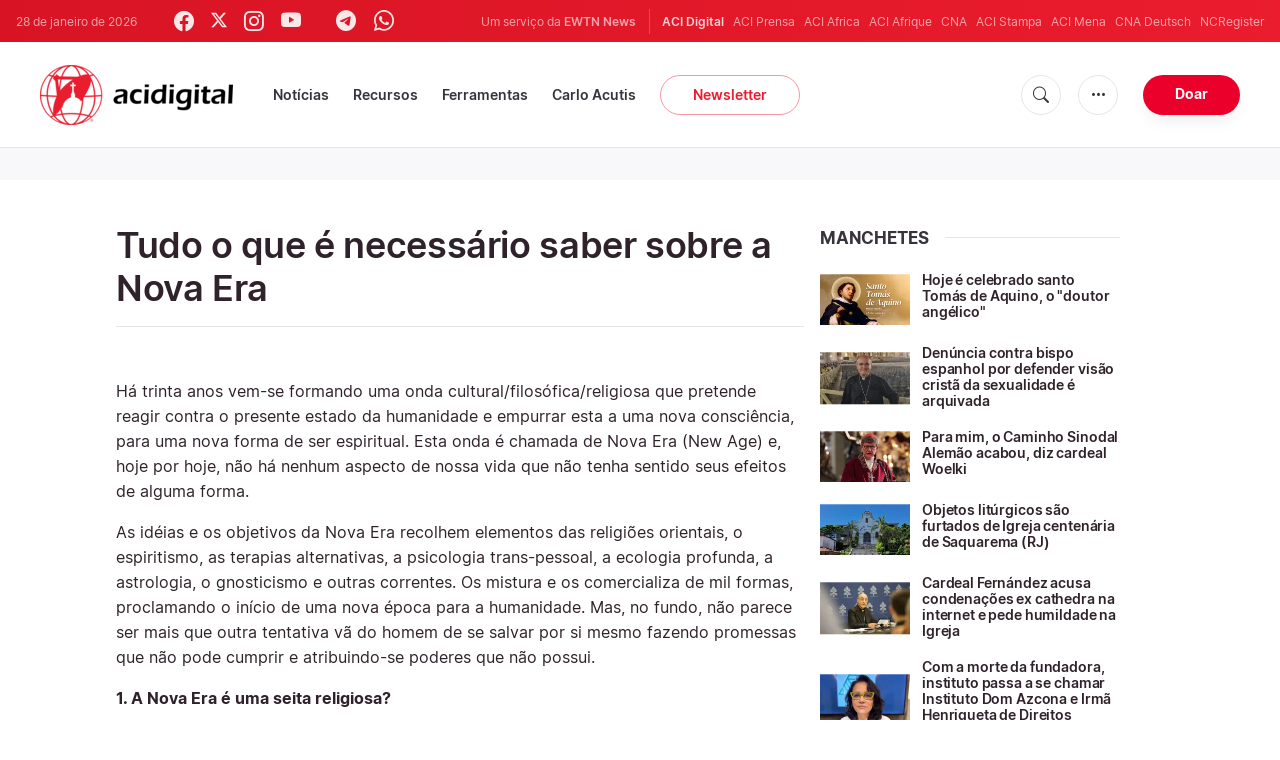

--- FILE ---
content_type: text/html; charset=UTF-8
request_url: https://www.acidigital.com/seitas/novaera.htm
body_size: 17361
content:
<!DOCTYPE html>
<html lang="pt_BR">
<head>
    <link rel="stylesheet" href="https://cdn.jsdelivr.net/npm/bootstrap-icons@1.5.0/font/bootstrap-icons.css">
    <link rel="stylesheet" type="text/css" href="/assets/css/app.css?id=150b985a459d2d81f4ad0af4ff97f350">
    <script src='/assets/js/app.js?id=587efb47ff6fd07ca88a48ee29a3a337'></script>
    <meta http-equiv="Content-Type" content="text/html; charset=UTF-8">
<meta http-equiv="X-UA-Compatible" content="IE=edge,chrome=1">
<title></title>
  <meta name="description" content="Há trinta anos vem-se formando uma onda cultural/filosófica/religiosa 
    que pretende reagir contra o presente estado da humanidade e empurrar esta a 
    uma nova consciência, para uma nova forma de ser espiritual. Esta onda 
    é chamada de Nova Era (New Age) e, hoje por hoje, não há 
    nenhum aspecto de nossa vida que não tenha sentido seus efeitos de alguma 
    forma."/>
  <meta name="author" content="ACI Digital"/>
<meta name="copyright" content="© 2026 ACI Digital | Todos os direitos reservados."/>
<meta name="viewport" content="width=device-width, initial-scale=1, minimum-scale=1.0, maximum-scale=1.0, user-scalable=no"/>

<meta name="apple-mobile-web-app-capable" content="yes">
<meta name="format-detection" content="telephone=no">


<meta property="twitter:account_id" content="32417910"/>
<meta property="twitter:site" content="@acidigital"/>
<meta property="twitter:url" content="https://www.acidigital.com/files/seitas/novaera.htm"/>
<meta property="twitter:title" content="Tudo o que é necessário saber sobre a Nova Era"/>
<meta property="twitter:description" content="Há trinta anos vem-se formando uma onda cultural/filosófica/religiosa 
    que pretende reagir contra o presente estado da humanidade e empurrar esta a 
    uma nova consciência, para uma nova forma de ser espiritual. Esta onda 
    é chamada de Nova Era (New Age) e, hoje por hoje, não há 
    nenhum aspecto de nossa vida que não tenha sentido seus efeitos de alguma 
    forma."/>
<meta property="twitter:creator" content="@acidigital"/>
<meta property="twitter:image:src" content="https://www.acidigital.com/images/branding/logo-globe.png"/>


<meta property="fb:pages" content="100064853011939"/>
<meta property="og:type" content="website"/>
<meta property="og:title" content="Tudo o que é necessário saber sobre a Nova Era"/>
<meta property="og:url" content="https://www.acidigital.com/files/seitas/novaera.htm"/>
<meta property="og:image" content="https://www.acidigital.com/images/branding/logo-globe.png"/>
<meta property="og:description" content="Há trinta anos vem-se formando uma onda cultural/filosófica/religiosa 
    que pretende reagir contra o presente estado da humanidade e empurrar esta a 
    uma nova consciência, para uma nova forma de ser espiritual. Esta onda 
    é chamada de Nova Era (New Age) e, hoje por hoje, não há 
    nenhum aspecto de nossa vida que não tenha sentido seus efeitos de alguma 
    forma."/>
<meta property="og:site_name" content="ACI Digital"/>
<link rel="canonical" href="https://www.acidigital.com/files/seitas/novaera.htm">


<meta name="parsely-link" content="https://www.acidigital.com/files/seitas/novaera.htm" />
<meta name="parsely-title" content="" />
    <meta name="parsely-type" content="page" />
<meta name="parsely-image-url" content="https://www.acidigital.com/images/branding/logo-globe.png" />


    <meta name="analytics-page-type" content="page" />


<link rel="icon" type="image/png" href="https://www.acidigital.com/images/extra/apple/apple-touch-icon-57x57.png" sizes="196x196" />
<link rel="icon" type="image/png" href="https://www.acidigital.com/images/extra/favicon/favicon-96x96.png" sizes="96x96" />
<link rel="icon" type="image/png" href="https://www.acidigital.com/images/extra/favicon/favicon-32x32.png" sizes="32x32" />
<link rel="icon" type="image/png" href="https://www.acidigital.com/images/extra/favicon/favicon-16x16.png" sizes="16x16" />
<link rel="icon" type="image/png" href="https://www.acidigital.com/images/extra/favicon/favicon-128x128.png" sizes="128x128" />
<link rel="apple-touch-icon-precomposed" sizes="57x57" href="https://www.acidigital.com/images/extra/apple/apple-touch-icon-57x57.png" />
<link rel="apple-touch-icon-precomposed" sizes="114x114" href="https://www.acidigital.com/images/extra/apple/apple-touch-icon-114x114.png" />
<link rel="apple-touch-icon-precomposed" sizes="72x72" href="https://www.acidigital.com/images/extra/apple/apple-touch-icon-72x72.png" />
<link rel="apple-touch-icon-precomposed" sizes="144x144" href="https://www.acidigital.com/images/extra/apple/apple-touch-icon-144x144.png" />
<link rel="apple-touch-icon-precomposed" sizes="60x60" href="https://www.acidigital.com/images/extra/apple/apple-touch-icon-60x60.png" />
<link rel="apple-touch-icon-precomposed" sizes="120x120" href="https://www.acidigital.com/images/extra/apple/apple-touch-icon-120x120.png" />
<link rel="apple-touch-icon-precomposed" sizes="76x76" href="https://www.acidigital.com/images/extra/apple/apple-touch-icon-76x76.png" />
<link rel="apple-touch-icon-precomposed" sizes="152x152" href="https://www.acidigital.com/images/extra/apple/apple-touch-icon-152x152.png" />
    <!-- PostHog Analytics -->
<script>
(function() {
    'use strict';

    // PostHog CDN Loader
    !function(t,e){var o,n,p,r;e.__SV||(window.posthog=e,e._i=[],e.init=function(i,s,a){function g(t,e){var o=e.split(".");2==o.length&&(t=t[o[0]],e=o[1]);t[e]=function(){t.push([e].concat(Array.prototype.slice.call(arguments,0)))}}(p=t.createElement("script")).type="text/javascript",p.async=!0,p.src=s.api_host+"/static/array.js",(r=t.getElementsByTagName("script")[0]).parentNode.insertBefore(p,r);var u=e;for(void 0!==a?u=e[a]=[]:a="posthog",u.people=u.people||[],u.toString=function(t){var e="posthog";return"posthog"!==a&&(e+="."+a),t||(e+=" (stub)"),e},u.people.toString=function(){return u.toString(1)+".people (stub)"},o="capture identify alias people.set people.set_once set_config register register_once unregister opt_out_capturing has_opted_out_capturing opt_in_capturing reset isFeatureEnabled onFeatureFlags getFeatureFlag getFeatureFlagPayload reloadFeatureFlags group updateEarlyAccessFeatureEnrollment getEarlyAccessFeatures getActiveMatchingSurveys getSurveys".split(" "),n=0;n<o.length;n++)g(u,o[n]);e._i.push([i,s,a])},e.__SV=1)}(document,window.posthog||[]);

    // =============================================================================
    // PostHog Configuration
    // =============================================================================

    const posthogConfig = {
        enabled: true,
        apiKey: 'phc_3b4tsLrHHzsSavxDBpOPpePiNKlWmVVxiZbc1uqqSaB',
        host: 'https://eu.i.posthog.com',
        webVitalsSampleRate: 10,
        sessionReplaySampleRate: 0,
        forceSessionReplay: false,
        forceSessionReplayParam: 'posthog_force_replay',
        debug: false
    };

    // =============================================================================
    // Types & Interfaces
    // =============================================================================

    /**
     * @typedef {Object} AnalyticsContext
     * @property {string|null} pageType
     * @property {string|null} pubDate
     * @property {string|null} section
     * @property {string[]|null} authors
     * @property {string[]|null} tags
     */

    // =============================================================================
    // Constants & State
    // =============================================================================

    // Set to track seen error signatures to prevent duplicate exception reporting
    const seenErrors = new Set();

    // =============================================================================
    // PostHog Initialization
    // =============================================================================

    /**
     * Initialize PostHog analytics with proper configuration
     */
    function initializePostHog() {
        // Skip initialization if disabled or no API key
        if (!posthogConfig.enabled || !posthogConfig.apiKey) {
            return;
        }

        try {
            posthog.init(posthogConfig.apiKey, {
                api_host: posthogConfig.host,
                persistence: 'memory',
                debug: posthogConfig.debug,
                autocapture: true,
                capture_pageview: true,
                capture_pageleave: true,
                capture_exceptions: true,
                cross_subdomain_cookie: false,
                disable_session_recording: !shouldEnableSessionReplay(),
                capture_performance: getPerformanceConfig(),
                before_send: processEventBeforeSend,
                loaded: function() {
                    setAnalyticsContext();
                }
            });
        } catch (error) {
            // Silently fail to avoid breaking the application
            console.error('PostHog initialization failed:', error);
        }
    }

    // =============================================================================
    // Event Processing & Filtering
    // =============================================================================

    /**
     * Generate a unique signature for an error to enable deduplication
     */
    function generateErrorSignature(event) {
        if (!event.properties || !event.properties.$exception_list) {
            return '';
        }

        const exceptions = event.properties.$exception_list;
        if (!Array.isArray(exceptions) || exceptions.length === 0) {
            return '';
        }

        // Use the first exception to generate signature
        const exception = exceptions[0];
        const type = exception.type || 'Unknown';
        const message = exception.value || '';
        const stackTrace = exception.stacktrace && exception.stacktrace.frames && exception.stacktrace.frames[0];

        // Create signature from error type, message, and top stack frame
        return [
            type,
            message,
            stackTrace ? stackTrace.filename || '' : '',
            stackTrace ? stackTrace.function || '' : '',
            stackTrace ? stackTrace.lineno || '' : ''
        ].join('|');
    }

    /**
     * Process events before sending to PostHog
     * Handles sampling and deduplication
     */
    function processEventBeforeSend(event) {
        if (event === null) {
            return null;
        }

        // Sample web vitals events
        if (
            event.event === '$web_vitals' &&
            Math.random() * 100 > posthogConfig.webVitalsSampleRate
        ) {
            return null; // Drop this event
        }

        // Deduplicate exception events
        if (event.event === '$exception') {
            const errorSignature = generateErrorSignature(event);
            if (errorSignature && seenErrors.has(errorSignature)) {
                return null; // Drop duplicate error
            }
            if (errorSignature) {
                seenErrors.add(errorSignature);
            }
        }

        return event;
    }

    /**
     * Determine if session replay should be enabled
     */
    function shouldEnableSessionReplay() {
        const forceSessionReplay = posthogConfig.forceSessionReplay ||
            (typeof window !== 'undefined' &&
                new URLSearchParams(window.location.search).has(posthogConfig.forceSessionReplayParam));

        return forceSessionReplay || Math.random() * 100 < posthogConfig.sessionReplaySampleRate;
    }

    /**
     * Get performance configuration based on web vitals sample rate
     */
    function getPerformanceConfig() {
        if (posthogConfig.webVitalsSampleRate === 100) {
            return true;
        } else if (posthogConfig.webVitalsSampleRate > 0) {
            return {
                web_vitals_sample_rate: posthogConfig.webVitalsSampleRate / 100
            };
        }
        return false;
    }

    // =============================================================================
    // Context Utilities
    // =============================================================================

    /**
     * Get page metadata from generic analytics meta tags
     */
    function getPageMetadata() {
        const metaMapping = [
            ['page_type', 'analytics-page-type'],
            ['pub_date', 'analytics-pub-date'],
            ['section', 'analytics-section'],
            ['authors', 'analytics-authors'],
            ['tags', 'analytics-tags'],
            ['page_id', 'analytics-page-id']
        ];

        const metadata = {};

        metaMapping.forEach(function(item) {
            const el = document.querySelector('meta[name="' + item[1] + '"]');
            if (el && el.content) {
                if (item[0] === 'tags' || item[0] === 'authors') {
                    metadata[item[0]] = el.content.split('|').map(function(s) {
                        return s.trim();
                    }).filter(Boolean);
                } else {
                    metadata[item[0]] = el.content;
                }
            }
        });

        return metadata;
    }

    /**
     * Get the current page URL path
     */
    function getPagePath() {
        return typeof window !== 'undefined' ? window.location.pathname : '';
    }

    // =============================================================================
    // Analytics Context Management
    // =============================================================================

    /**
     * Set analytics context using PostHog Super Properties
     * This ensures all events include these properties automatically
     */
    function setAnalyticsContext() {
        if (!posthogConfig.enabled || typeof posthog === 'undefined') {
            return;
        }

        try {
            const pageMetadata = getPageMetadata();
            const contextData = Object.assign({
                app_name: 'aci-digital',
                app_version: '0.1.0',
            }, pageMetadata);

            posthog.register(contextData);
        } catch (error) {
            console.error('Failed to set analytics context:', error);
            // Register error flag for debugging
            try {
                posthog.register({ 'register-error': true });
            } catch (e) {
                // Silent fail
            }
        }
    }

    /**
     * Clear analytics context by unregistering properties
     */
    function clearAnalyticsContext() {
        if (!posthogConfig.enabled || typeof posthog === 'undefined') {
            return;
        }

        try {
            const keysToUnregister = [
                'page_type', 'pub_date', 'section', 'authors', 'tags',
                'app_name', 'page_id'
            ];

            keysToUnregister.forEach(function(key) {
                posthog.unregister(key);
            });
        } catch (error) {
            console.error('Failed to clear analytics context:', error);
        }
    }

    /**
     * Get current analytics context from PostHog
     */
    function getAnalyticsContext() {
        if (!posthogConfig.enabled || typeof posthog === 'undefined') {
            return {
                pageType: null,
                pubDate: null,
                section: null,
                authors: null,
                tags: null
            };
        }

        try {
            return {
                pageType: posthog.get_property('page_type') || null,
                pubDate: posthog.get_property('pub_date') || null,
                section: posthog.get_property('section') || null,
                authors: posthog.get_property('authors') || null,
                tags: posthog.get_property('tags') || null
            };
        } catch (error) {
            return {
                pageType: null,
                pubDate: null,
                section: null,
                authors: null,
                tags: null
            };
        }
    }

    // =============================================================================
    // Public API
    // =============================================================================

    // Expose functions to global scope for external use
    window.PostHogAnalytics = {
        initialize: initializePostHog,
        setContext: setAnalyticsContext,
        clearContext: clearAnalyticsContext,
        getContext: getAnalyticsContext,
        config: posthogConfig
    };

    // =============================================================================
    // Auto-initialization
    // =============================================================================

    // Initialize PostHog when DOM is ready
    if (document.readyState === 'loading') {
        document.addEventListener('DOMContentLoaded', initializePostHog);
    } else {
        initializePostHog();
    }
})();
</script>
<!-- End PostHog Analytics -->
    
    <script type='text/javascript'>
var googletag = googletag || {};
googletag.cmd = googletag.cmd || [];
(function() {
    var gads = document.createElement('script');
    gads.async = true;
    gads.type = 'text/javascript';
    var useSSL = 'https:' == document.location.protocol;
    gads.src = (useSSL ? 'https:' : 'http:') + 
    '//www.googletagservices.com/tag/js/gpt.js';
    var node = document.getElementsByTagName('script')[0];
    node.parentNode.insertBefore(gads, node);
})();
googletag.cmd.push(function() {
	var mappingTopBanner = googletag.sizeMapping().
		addSize([992, 0], [[728, 90], [970, 90], [468, 60]]). //desktop
		addSize([320, 240], [[300, 250]]). //mobile
		addSize([0, 0], [[320, 50]]). //other
		build();
    googletag.defineSlot('/35602961/ACI_DI_Top_Banner', [[728, 90], [970, 90]], 'ACI_DI_Top_Banner').defineSizeMapping(mappingTopBanner).addService(googletag.pubads()).setCollapseEmptyDiv(true,true);
    googletag.defineSlot('/35602961/ACI_D_Article_1', [300, 250], 'ACI_D_Article_1').addService(googletag.pubads()).setCollapseEmptyDiv(true,true);
    googletag.defineSlot('/35602961/ACI_D_Sidebar_A', [300, 250], 'ACI_D_Article_A').addService(googletag.pubads()).setCollapseEmptyDiv(true,true);
    googletag.defineSlot('/35602961/ACI_D_Sidebar_B', [300, 250], 'ACI_D_Article_B').addService(googletag.pubads()).setCollapseEmptyDiv(true,true);
    googletag.defineSlot('/35602961/ACI_D_Sidebar_C', [300, 250], 'ACI_D_Article_C').addService(googletag.pubads()).setCollapseEmptyDiv(true,true);
    googletag.pubads().collapseEmptyDivs();
    googletag.enableServices();
});
</script>
    <!-- Google Tag Manager -->
    <script>(function(w,d,s,l,i){w[l]=w[l]||[];w[l].push({'gtm.start':
        new Date().getTime(),event:'gtm.js'});var f=d.getElementsByTagName(s)[0],
            j=d.createElement(s),dl=l!='dataLayer'?'&l='+l:'';j.async=true;j.src=
            'https://www.googletagmanager.com/gtm.js?id='+i+dl;f.parentNode.insertBefore(j,f);
        })(window,document,'script','dataLayer','GTM-T294ZT8');
    </script>
    </head>
<body class="main">
    <noscript><iframe src="https://www.googletagmanager.com/ns.html?id=GTM-T294ZT8" height="0" width="0" style="display:none;visibility:hidden"></iframe></noscript>
    <div id="app">
        <header class="p-0" id="header">
	<div class="header-desktop">
        <div id="topbar" class="py-2 clear">
	<div class="left">
		<span class="today mr-6 mr-s-0">28 de janeiro de 2026</span>
		<ul class="social-menu" style="">
    <li><a href="https://www.facebook.com/acidigital" target="_blank"><i class="bi bi-facebook"></i></a></li>
    <li><a href="https://twitter.com/acidigital" target="_blank"><i class="bi bi-twitter-x"></i></a></li>
    <li><a href="https://www.instagram.com/acidigital/" target="_blank"><i class="bi bi-instagram"></i></a></li>
    <li><a href="https://www.youtube.com/acidigital" target="_blank"><i class="bi bi-youtube"></i></a></li>
    <li><a href="https://www.tiktok.com/@acidigital" target="_blank"><i class="bi bi-tiktok"></i></a></li>
    <li><a href="https://t.me/acidigital" target="_blank"><i class="bi bi-telegram"></i></a></li>
    <li><a href="https://www.whatsapp.com/channel/0029VaA6cwdFHWq6GlK3ps20" target="_blank"><i class="bi bi-whatsapp"></i></a></li>
    <li><a href="https://www.threads.net/@acidigital" target="_blank"><i class="bi bi-threads"></i></a></li>
</ul>
	</div>
	<div class="right">
		<span class="ewtn-title">Um serviço da <a href="//www.ewtnnews.com" title="EWTN News">EWTN News</a></span>

		<div class="ewtn-services current-page">
			<a class="service current-service" href="javascript:;">ACI Digital</a>
			<a class="service" href="https://www.aciprensa.com/" target="_blank">ACI Prensa</a>
			<a class="service" href="https://www.aciafrica.org/" target="_blank">ACI Africa</a>
            <a class="service" href="https://www.aciafrique.org/" target="_blank">ACI Afrique</a>
            <a class="service" href="https://www.catholicnewsagency.com/" target="_blank">CNA</a>
			<a class="service" href="https://www.acistampa.com/" target="_blank">ACI Stampa</a>
            <a class="service" href="https://www.acimena.com/" target="_blank">ACI Mena</a>
			<a class="service" href="https://de.catholicnewsagency.com/" target="_blank">CNA Deutsch</a>
			<a class="service" href="https://www.ncregister.com/" target="_blank">NCRegister</a>
		</div>
	</div>
</div>
<div class="menubar sticky-menu justify-content-between d-flex">
	<a href="/"><img class="logo logo-desktop" src="https://www.acidigital.com/images/branding/logo-red-black-small.png" alt="ACI Digital"></a>

	<div class="menu-content justify-content-between d-flex align-items-center">
		<div class="no-wrap">
			<ul id="main-menu" class="sm sm-clean">
	<li class=>
		<a href='javascript:;' class="has-submenu"><span class="sub-arrow"></span> Notícias</a>
		<ul class="sub-menu">
			<li><a href="https://www.acidigital.com/noticias">&Uacute;ltimas Notícias</a></li>
					<li><a href="https://www.acidigital.com/noticias/secao/10/santos">Santos</a></li>
					<li><a href="https://www.acidigital.com/noticias/secao/1/vaticano">Vaticano</a></li>
					<li><a href="https://www.acidigital.com/noticias/secao/2/america">América</a></li>
					<li><a href="https://www.acidigital.com/noticias/secao/3/brasil">Brasil</a></li>
					<li><a href="https://www.acidigital.com/noticias/secao/4/mundo">Mundo</a></li>
					<li><a href="https://www.acidigital.com/noticias/secao/6/controversia">Controvérsia</a></li>
					<li><a href="https://www.acidigital.com/noticias/secao/5/vida-e-familia">Vida e Família</a></li>
					<li><a href="https://www.acidigital.com/noticias/secao/7/perfis">Perfis</a></li>
					<li><a href="https://www.acidigital.com/arquivo">Arquivo</a></li>
			<li><a href="https://www.acidigital.com/suscribir">Notícias por e-mail</a></li>
		</ul>
	</li>
	<li class=>
		<a href='javascript:;' class="has-submenu"><span class="sub-arrow"></span> Recursos</a>
		<ul class="sub-menu">
			<li><a href="/vida/aborto/index.html">Aborto</a></li>
			<li><a href="/aids/index.html">AIDS</a></li>
			<li><a href="/apologetica/index.html">Apologética</a></li>
			<li><a href="/bentoxvi/index.html">Bento XVI</a></li>
			<li><a href="/Biblia/index.html">Bíblia</a></li>
			<li><a href="/Cardeais/index.html">Cardeais</a></li>
			<li><a href="/catecismo/index.html">Catecismo</a></li>
			<li><a href="/controversia/index.html">Controvérsias</a></li>
			<li><a href="/vida/index.html">Defesa da Vida</a></li>
			<li><a href="/Documentos/index.html">Documentos eclesiais</a></li>
			<li><a href="/familia/index.html">Família</a></li>
			<li><a href="/fiestas/index.html">Festas Litúrgicas</a></li>
			<li><a href="/Historias/index.html">Histórias urbanas</a></li>
			<li><a href="/juanpabloii/index.html">João Paulo II</a></li>
			<li><a href="/Banco/index.html">Imagens</a></li>
			<li><a href="/igreja/index.html">Igreja</a></li>
			<li><a href="/Maria/index.html">Maria</a></li>
			<li><a href="/Oraciones/index.html">Orações</a></li>
			<li><a href="/reportajes/index.html">Reportagens</a></li>
			<li><a href="/sacramentos/index.html">Sacramentos</a></li>
			<li><a href="/santoral/index.html">Santos</a></li>
			<li><a href="/todosaci.htm">Todo ACI</a></li>
		</ul>
	</li>
	<li class=>
		<a href='javascript:;' class="has-submenu"><span class="sub-arrow"></span> Ferramentas</a>
		<ul class="sub-menu">

			<li><a href="https://www.acidigital.com/rss">RSS</a></li>
			<li><a href="https://www.youtube.com/@acidigital">Youtube</a></li>
			<li><a href="https://www.acidigital.com/wallpapers/index.html">Wallpapers</a></li>
		</ul>
	</li>
    <li class=""><a href="/noticias/tag/16915/canonizacao-de-carlo-acutis?page=1">Carlo Acutis</a></li>
	<li><a class="featured-btn" href="https://www.acidigital.com/suscribir">Newsletter</a></li>
</ul>
		</div>

		<ul class="extra-buttons no-wrap">
			<li><a href="javascript:;" class="btn-icon" id="search-btn"><i class="bi bi-search"></i></a></li>
			<li class="dropdown">
				<a href="javascript:;" class="dropdown-open btn-icon"><i class="bi bi-three-dots"></i></a>
				<div class="dropdown-content">
					<a class="dropdown-item" href="https://www.acidigital.com/quemsomos.htm">Quem somos?</a>
					<a class="dropdown-item" href="https://ewtnadvertising.com/" target="_blank">Anunciar</a>
					<a class="dropdown-item" href="https://www.acidigital.com/privacidade.htm">Privacidade</a>
				</div>
			</li>
			<li><a href="https://www.ewtn.com/missions/donate-to-ewtn-news-sp-46" class="btn btn-rounded btn-success">Doar</a></li>
		</ul>
	</div>

	<div id="search-block">
		<div class="search-content d-flex justify-content-between align-items-center">
			<div class="search-bar">
	<form class="search" accept-charset="utf-8" method="get" action="/results">
		<div class="input-field">
			<i class="bi bi-search"></i>
			<input class="search-field" type="text" name="q" placeholder="Pesquisar notícias...">
			<button type="submit" id="search" class="submit-form submit-btn btn btn-rounded btn-success" value=""><span class="search-text">Pesquisa</span><i class="bi bi-search"></i></button>
		</div>
	</form>
</div>
			<a href="javascript:;" id="close-search"></a>
		</div>
	</div>
</div>
    </div>
	<div class="header-tablet responsive-header">
		<div id="topbar" class="py-2 clear">
	<div class="left">
        <span class="today mr-6 mr-s-0">28 de janeiro de 2026</span>
		<ul class="social-menu" style="">
    <li><a href="https://www.facebook.com/acidigital" target="_blank"><i class="bi bi-facebook"></i></a></li>
    <li><a href="https://twitter.com/acidigital" target="_blank"><i class="bi bi-twitter-x"></i></a></li>
    <li><a href="https://www.instagram.com/acidigital/" target="_blank"><i class="bi bi-instagram"></i></a></li>
    <li><a href="https://www.youtube.com/acidigital" target="_blank"><i class="bi bi-youtube"></i></a></li>
    <li><a href="https://www.tiktok.com/@acidigital" target="_blank"><i class="bi bi-tiktok"></i></a></li>
    <li><a href="https://t.me/acidigital" target="_blank"><i class="bi bi-telegram"></i></a></li>
    <li><a href="https://www.whatsapp.com/channel/0029VaA6cwdFHWq6GlK3ps20" target="_blank"><i class="bi bi-whatsapp"></i></a></li>
    <li><a href="https://www.threads.net/@acidigital" target="_blank"><i class="bi bi-threads"></i></a></li>
</ul>
	</div>
	<div class="right">
		<span class="ewtn-title">Um serviço da <a href="//www.ewtnnews.com" title="EWTN News">EWTN News</a></span>
		<div class="dropdown current-page">
			<a href="javascript:;" class="dropdown-open">ACI Digital <i class="bi bi-chevron-down"></i></a>
			<div class="dropdown-content">
				<a class="dropdown-item" href="https://www.aciprensa.com/" target="_blank">ACI Prensa</a>
				<a class="dropdown-item" href="https://www.aciafrica.org/" target="_blank">ACI Africa</a>
				<a class="dropdown-item" href="https://www.aciafrique.org/" target="_blank">ACI Afrique</a>
				<a class="dropdown-item" href="https://www.catholicnewsagency.com/" target="_blank">CNA</a>
				<a class="dropdown-item" href="https://www.acistampa.com/" target="_blank">ACI Stampa</a>
				<a class="dropdown-item" href="https://www.acimena.com/" target="_blank">ACI Mena</a>
				<a class="dropdown-item" href="https://de.catholicnewsagency.com/" target="_blank">CNA Deutsch</a>
				<a class="dropdown-item" href="https://www.ncregister.com/" target="_blank">NCRegister</a>
			</div>
		</div>
	</div>
</div>
<div class="menubar sticky-menu justify-content-between d-flex">
	<a href="/"><img class="logo logo-tablet" src="https://www.acidigital.com/images/branding/logo-red-black-small.png" alt="ACI Digital"></a>
	<div class="menu-content justify-content-end d-flex align-items-center">
		<ul class="extra-buttons">
			<li><a href="javascript:;" class="btn-icon" id="search-btn-2"><i class="bi bi-search"></i></a></li>
			<li class="dropdown">
				<a href="javascript:;" class="dropdown-open btn-icon"><i class="bi bi-three-dots"></i></a>
				<div class="dropdown-content">
					<a class="dropdown-item" href="https://www.acidigital.com/quemsomos.htm">Quem somos?</a>
					<a class="dropdown-item" href="https://ewtnadvertising.com/" target="_blank">Anunciar</a>
					<a class="dropdown-item" href="https://www.acidigital.com/privacidade.htm">Privacidade</a>
				</div>
			</li>
			<li><a href="https://www.ewtn.com/missions/donate-to-cna-36" class="btn btn-rounded btn-success">Donate</a></li>
			<li class="menu-btn"><a href="javascript:void(0);" class="sidebar-handler btn-icon"><i class="bi bi-list"></i><span>Menu</span></a></li>
		</ul>
	</div>
	<div id="search-block-2">
		<div class="search-content d-flex justify-content-between align-items-center">
			<div class="search-bar">
	<form class="search" accept-charset="utf-8" method="get" action="/results">
		<div class="input-field">
			<i class="bi bi-search"></i>
			<input class="search-field" type="text" name="q" placeholder="Pesquisar notícias...">
			<button type="submit" id="search" class="submit-form submit-btn btn btn-rounded btn-success" value=""><span class="search-text">Pesquisa</span><i class="bi bi-search"></i></button>
		</div>
	</form>
</div>
			<a href="javascript:;" id="close-search-2"></a>
		</div>
	</div>
</div>
<div class="tablet-sidebar responsive-sidebar">
	<a href="javascript:;" class="close-sidebar">&times;</a>
	<div class="responsive-sidebar-content">
		<ul id="main-menu" class="sm sm-clean">
	<li class=>
		<a href='javascript:;' class="has-submenu"><span class="sub-arrow"></span> Notícias</a>
		<ul class="sub-menu">
			<li><a href="https://www.acidigital.com/noticias">&Uacute;ltimas Notícias</a></li>
					<li><a href="https://www.acidigital.com/noticias/secao/10/santos">Santos</a></li>
					<li><a href="https://www.acidigital.com/noticias/secao/1/vaticano">Vaticano</a></li>
					<li><a href="https://www.acidigital.com/noticias/secao/2/america">América</a></li>
					<li><a href="https://www.acidigital.com/noticias/secao/3/brasil">Brasil</a></li>
					<li><a href="https://www.acidigital.com/noticias/secao/4/mundo">Mundo</a></li>
					<li><a href="https://www.acidigital.com/noticias/secao/6/controversia">Controvérsia</a></li>
					<li><a href="https://www.acidigital.com/noticias/secao/5/vida-e-familia">Vida e Família</a></li>
					<li><a href="https://www.acidigital.com/noticias/secao/7/perfis">Perfis</a></li>
					<li><a href="https://www.acidigital.com/arquivo">Arquivo</a></li>
			<li><a href="https://www.acidigital.com/suscribir">Notícias por e-mail</a></li>
		</ul>
	</li>
	<li class=>
		<a href='javascript:;' class="has-submenu"><span class="sub-arrow"></span> Recursos</a>
		<ul class="sub-menu">
			<li><a href="/vida/aborto/index.html">Aborto</a></li>
			<li><a href="/aids/index.html">AIDS</a></li>
			<li><a href="/apologetica/index.html">Apologética</a></li>
			<li><a href="/bentoxvi/index.html">Bento XVI</a></li>
			<li><a href="/Biblia/index.html">Bíblia</a></li>
			<li><a href="/Cardeais/index.html">Cardeais</a></li>
			<li><a href="/catecismo/index.html">Catecismo</a></li>
			<li><a href="/controversia/index.html">Controvérsias</a></li>
			<li><a href="/vida/index.html">Defesa da Vida</a></li>
			<li><a href="/Documentos/index.html">Documentos eclesiais</a></li>
			<li><a href="/familia/index.html">Família</a></li>
			<li><a href="/fiestas/index.html">Festas Litúrgicas</a></li>
			<li><a href="/Historias/index.html">Histórias urbanas</a></li>
			<li><a href="/juanpabloii/index.html">João Paulo II</a></li>
			<li><a href="/Banco/index.html">Imagens</a></li>
			<li><a href="/igreja/index.html">Igreja</a></li>
			<li><a href="/Maria/index.html">Maria</a></li>
			<li><a href="/Oraciones/index.html">Orações</a></li>
			<li><a href="/reportajes/index.html">Reportagens</a></li>
			<li><a href="/sacramentos/index.html">Sacramentos</a></li>
			<li><a href="/santoral/index.html">Santos</a></li>
			<li><a href="/todosaci.htm">Todo ACI</a></li>
		</ul>
	</li>
	<li class=>
		<a href='javascript:;' class="has-submenu"><span class="sub-arrow"></span> Ferramentas</a>
		<ul class="sub-menu">

			<li><a href="https://www.acidigital.com/rss">RSS</a></li>
			<li><a href="https://www.youtube.com/@acidigital">Youtube</a></li>
			<li><a href="https://www.acidigital.com/wallpapers/index.html">Wallpapers</a></li>
		</ul>
	</li>
    <li class=""><a href="/noticias/tag/16915/canonizacao-de-carlo-acutis?page=1">Carlo Acutis</a></li>
	<li><a class="featured-btn" href="https://www.acidigital.com/suscribir">Newsletter</a></li>
</ul>
	</div>
</div>
	</div>
	<div class="header-mobile responsive-header">
		<div class="menubar justify-content-between d-flex align-items-center">
	<a href="/"><img class="logo logo-mobile" src="https://www.acidigital.com/images/branding/logo-white-small.png" alt="ACI Digital"></a>

	<ul class="extra-buttons">
		<li><a href="https://www.ewtn.com/missions/donate-to-ewtn-news-sp-46" class="btn btn-rounded btn-success">Doar</a></li>
		<li class="menu-btn"><a href="javascript:void(0);" class="sidebar-handler btn-icon"><i class="bi bi-list"></i></a></li>
	</ul>
</div>

<div class="mobile-sidebar responsive-sidebar">
	<a href="javascript:;" class="close-sidebar">&times;</a>
	<div class="responsive-sidebar-content">
		<span class="today mr-6 mr-s-0">28 de janeiro de 2026</span>
		<div class="search-bar">
	<form class="search" accept-charset="utf-8" method="get" action="/results">
		<div class="input-field">
			<i class="bi bi-search"></i>
			<input class="search-field" type="text" name="q" placeholder="Pesquisar notícias...">
			<button type="submit" id="search" class="submit-form submit-btn btn btn-rounded btn-success" value=""><span class="search-text">Pesquisa</span><i class="bi bi-search"></i></button>
		</div>
	</form>
</div>
		<ul id="main-menu" class="sm sm-clean">
	<li class=>
		<a href='javascript:;' class="has-submenu"><span class="sub-arrow"></span> Notícias</a>
		<ul class="sub-menu">
			<li><a href="https://www.acidigital.com/noticias">&Uacute;ltimas Notícias</a></li>
					<li><a href="https://www.acidigital.com/noticias/secao/10/santos">Santos</a></li>
					<li><a href="https://www.acidigital.com/noticias/secao/1/vaticano">Vaticano</a></li>
					<li><a href="https://www.acidigital.com/noticias/secao/2/america">América</a></li>
					<li><a href="https://www.acidigital.com/noticias/secao/3/brasil">Brasil</a></li>
					<li><a href="https://www.acidigital.com/noticias/secao/4/mundo">Mundo</a></li>
					<li><a href="https://www.acidigital.com/noticias/secao/6/controversia">Controvérsia</a></li>
					<li><a href="https://www.acidigital.com/noticias/secao/5/vida-e-familia">Vida e Família</a></li>
					<li><a href="https://www.acidigital.com/noticias/secao/7/perfis">Perfis</a></li>
					<li><a href="https://www.acidigital.com/arquivo">Arquivo</a></li>
			<li><a href="https://www.acidigital.com/suscribir">Notícias por e-mail</a></li>
		</ul>
	</li>
	<li class=>
		<a href='javascript:;' class="has-submenu"><span class="sub-arrow"></span> Recursos</a>
		<ul class="sub-menu">
			<li><a href="/vida/aborto/index.html">Aborto</a></li>
			<li><a href="/aids/index.html">AIDS</a></li>
			<li><a href="/apologetica/index.html">Apologética</a></li>
			<li><a href="/bentoxvi/index.html">Bento XVI</a></li>
			<li><a href="/Biblia/index.html">Bíblia</a></li>
			<li><a href="/Cardeais/index.html">Cardeais</a></li>
			<li><a href="/catecismo/index.html">Catecismo</a></li>
			<li><a href="/controversia/index.html">Controvérsias</a></li>
			<li><a href="/vida/index.html">Defesa da Vida</a></li>
			<li><a href="/Documentos/index.html">Documentos eclesiais</a></li>
			<li><a href="/familia/index.html">Família</a></li>
			<li><a href="/fiestas/index.html">Festas Litúrgicas</a></li>
			<li><a href="/Historias/index.html">Histórias urbanas</a></li>
			<li><a href="/juanpabloii/index.html">João Paulo II</a></li>
			<li><a href="/Banco/index.html">Imagens</a></li>
			<li><a href="/igreja/index.html">Igreja</a></li>
			<li><a href="/Maria/index.html">Maria</a></li>
			<li><a href="/Oraciones/index.html">Orações</a></li>
			<li><a href="/reportajes/index.html">Reportagens</a></li>
			<li><a href="/sacramentos/index.html">Sacramentos</a></li>
			<li><a href="/santoral/index.html">Santos</a></li>
			<li><a href="/todosaci.htm">Todo ACI</a></li>
		</ul>
	</li>
	<li class=>
		<a href='javascript:;' class="has-submenu"><span class="sub-arrow"></span> Ferramentas</a>
		<ul class="sub-menu">

			<li><a href="https://www.acidigital.com/rss">RSS</a></li>
			<li><a href="https://www.youtube.com/@acidigital">Youtube</a></li>
			<li><a href="https://www.acidigital.com/wallpapers/index.html">Wallpapers</a></li>
		</ul>
	</li>
    <li class=""><a href="/noticias/tag/16915/canonizacao-de-carlo-acutis?page=1">Carlo Acutis</a></li>
	<li><a class="featured-btn" href="https://www.acidigital.com/suscribir">Newsletter</a></li>
</ul>
		<li><a href="https://www.ewtn.com/missions/donate-to-ewtn-news-sp-46" class="btn btn-rounded btn-success">Doar</a></li>
		<hr>
		<ul class="extra-menu">
	<li><a href="https://www.acidigital.com/subscribe">Newsletter</a></li>
	<li><a href="https://www.acidigital.com/quemsomos.htm">Quem somos?</a></li>
	<li><a href="https://www.acidigital.com/privacidade.htm">Privacidade</a></li>
</ul>
		<hr>
		<div class="select-ewtn d-flex justify-content-between align-items-center">
			<span class="ewtn-title">EWTN News</span>
			<div class="dropdown current-page">
				<a href="javascript:;" class="dropdown-open">ACI Digital <i class="bi bi-chevron-down"></i></a>
				<div class="dropdown-content">
					<a class="dropdown-item" href="https://www.aciprensa.com/" target="_blank">ACI Prensa</a>
					<a class="dropdown-item" href="https://www.aciafrica.org/" target="_blank">ACI Africa</a>
                    <a class="dropdown-item" href="https://www.aciafrique.org/" target="_blank">ACI Afrique</a>
					<a class="dropdown-item" href="https://www.catholicnewsagency.com/" target="_blank">CNA</a>
					<a class="dropdown-item" href="https://www.acistampa.com/" target="_blank">ACI Stampa</a>
                    <a class="dropdown-item" href="https://www.acimena.com/" target="_blank">ACI Mena</a>
					<a class="dropdown-item" href="https://de.catholicnewsagency.com/" target="_blank">CNA Deutsch</a>
					<a class="dropdown-item" href="https://www.ncregister.com/" target="_blank">NCRegister</a>
				</div>
			</div>
		</div>
	</div>
</div>
	</div>
</header>
        <div class="all">
            <div class="col-12 py-4 lightest-grey-bg">
                <div style="text-align: center" id="ACI_DI_Top_Banner"></div>
<script>
  googletag.cmd.push(function() { googletag.display('ACI_DI_Top_Banner'); });
</script>
            </div>
            <div class="container">
                <div class="row mt-5 mb-6">
                    <div class="col-l-8 col-m-12 content">
                            <h1>Tudo o que é necessário saber sobre a Nova Era</h1>
                        <div class="post-share"><ul class="share">
	<div class="shareaholic-canvas" data-app="share_buttons" data-app-id="33123236"></div>
</ul>
</div>
                        <div class="page-content"><!-- InstanceBeginEditable name="content" -->
			  <p>Há trinta anos vem-se formando uma onda cultural/filosófica/religiosa 
    que pretende reagir contra o presente estado da humanidade e empurrar esta a 
    uma nova consciência, para uma nova forma de ser espiritual. Esta onda 
    é chamada de Nova Era (New Age) e, hoje por hoje, não há 
    nenhum aspecto de nossa vida que não tenha sentido seus efeitos de alguma 
    forma.</p>
  <p>As idéias e os objetivos da Nova Era recolhem elementos 
    das religiões orientais, o espiritismo, as terapias alternativas, a psicologia 
    trans-pessoal, a ecologia profunda, a astrologia, o gnosticismo e outras correntes. 
    Os mistura e os comercializa de mil formas, proclamando o início de uma 
    nova época para a humanidade. Mas, no fundo, não parece ser mais 
    que outra tentativa vã do homem de se salvar por si mesmo fazendo promessas 
    que não pode cumprir e atribuindo-se poderes que não possui.</p>
  <p><strong>1. A Nova Era é uma seita religiosa?</strong></p>
  <p>Não. A Nova Era não é uma seita, nem uma 
    igreja, nem uma religião. É uma foram de ver, pensar e atuar que 
    muitas pessoas e organizações adotaram para mudar o mundo segundo 
    certas crenças que têm em comum. Mas não tem chefe, nem 
    regras, nem doutrinas fixas, nem disciplina comum.</p>
  <p><strong>2. Por que, então, se diz que é uma nova religião?</strong></p>
  <p>A Nova Era fala de muitas coisas que tocam nossa fé: 
    Deus, a criação, a vida, a morte, a meditação, o 
    sentido de nossa existência, etc. ... mas não é uma religião. 
    Toma diversos aspectos de muitas religiões e também das ciências 
    e da literatura e os mistura com certa originalidade para dar respostas fantásticas 
    às perguntas mais importantes da vida humana. Às vezes inclusive 
    usa uma linguagem cristã para expressar idéias muito contrárias 
    ao cristianismo.</p>
  <p><strong>3. Quem pertence à Nova Era?</strong></p>
  <p>Todo tipo de pessoa pode fazer parte da Nova Era. Seus líderes 
    e pensadores costumam ser gente da "revolução contracultural" 
    dos anos 60 e 70 que rejeitou os valores e os caminhos religiosos tradicionais 
    a favor da libertinagem, da cultural da droga, do amor livre e dos experimentos 
    em comunidades utópicas. Hoje suas idéias estão tão 
    difundidas que grande número de pessoas as compartilham sem uma rejeição 
    formal e evidente de sua própria cultural ou seu estilo de vida.</p>
  <p><strong>4. Em que a Nova Era acredita? </strong></p>
  <p>O típico da Nova Era é o espírito de individualismo 
    que permite a cada quem formular sua própria verdade religiosa, filosófica 
    e ética. Mas há algumas crenças comuns que quase todos 
    os participantes da Nova Era compartilham: <br>
    a) o mundo está para entrar em um período de paz e de harmonia 
    mundial assinalado pela astrologia como a "era de Aquário"</p>
  <p>b) A "era de Aquário" será fruto de 
    uma nova consciência nos homens. Todas as terapias e técnicas da 
    Nova Era pretendem criar esta consciência e acelerar a vinda da era de 
    aquário.</p>
  <p>c) Por esta nova consciência o homem vai se dar conta 
    de seus poderes sobrenaturais e saberá que não há nenhum 
    Deus fora de si mesmo.</p>
  <p>d) Cada homem, portanto, cria a sua própria verdade. 
    Não há bem e mal, toda experiência é um passo para 
    a consciência plena de sua divindade.</p>
  <p>e) O universo é um ser único e vivo em evolução 
    ao pleno conhecimento de si e o homem é a manifestação 
    de sua autoconsciência.</p>
  <p>f) A natureza também é parte do único ser 
    cósmico e, portanto, também participa de sua divindade. Tudo é 
    "deus" e "deus" está em tudo. </p>
  <p>g) Todas as religiões são iguais e, no fundo, 
    dizem o mesmo.</p>
  <p>h) Há "mestres" invisíveis que se comunicam 
    com pessoas que já alcançaram a nova consciência e os instruem 
    sobre os segredos do cosmos.</p>
  <p>i) Todos os homens vivem muitas vidas, vão se reencarnando 
    uma e outra vez até alcançar a nova consciência e dissolver-se 
    na força divina do cosmos.</p>
  <p><strong>5. O que dizem os da Nova Era quando alguém os faz ver 
    que estas crenças são pura fantasia?</strong></p>
  <p>Quando alguém não aceita esta absurda visão 
    de Deus, do homem e do mundo, a Nova Era lhe diz que sua consciência ainda 
    não está iluminada e que sua compreensão está condicionada 
    por esquemas culturais que serão superados na nova era.</p>
  <p><strong>6 . Mas, como esperam comprovar umas crenças que não 
    correspondem em nada à realidade?</strong></p>
  <p>Normalmente fazem de experiências subjetivas pessoais 
    que são tão impossíveis de verificar como o são 
    de desmentir. Às vezes pegam dados das ciências e os aplicam à 
    vida espiritual do homem como se as mesmas leis regessem em ambos mundos.</p>
  <p><strong>7. Se as coisas estão assim, que lugar há na Nova 
    Era para o Deus que nos foi revelado em Jesus Cristo?</strong><br>
    <br>
    Nenhum, o Deus da fé católica é uma pessoa, e "deus" 
    da Nova Era é uma força impessoal e anônima. O Deus da fé 
    católica é Criador de Tudo, mas não se identifica com nada 
    do criado. O "deus" da Nova Era é a criação que 
    pouco a pouco vai se dando conta de si mesmo. O Deus da fé católica 
    é infinitamente superior ao homem, mas se inclina a ele para entrar em 
    amizade com ele. O Deus da fé católica julgará a cada homem 
    segundo sua resposta a esse amor. O "deus" da Nova Era é o 
    próprio homem que está além do bem e do mal. Na Nova Era 
    o amor mais alto é o amor a si mesmo.</p>
  <p><strong>8. A Nova Era diz algo de Jesus Cristo?</strong></p>
  <p>A Nova Era diz que Jesus Cristo foi mais um mestre iluminado 
    entre muitos. Diz que a única diferença entre Jesus Cristo e os 
    demais seres humanos é que Ele se deu conta de sua divindade enquanto 
    a maioria dos homens ainda não a descobriram. Desta foram a Nova Era 
    tira-lhe seu caráter único e irrepitível de Filho de Deus 
    e ridicularizam o fato de que Deus se fez homem para "salvar-nos do pecado". </p>
  <p><strong>9. Um católico pode aceitar a crença na reencarnação?</strong></p>
  <p>Em absoluto. A reencarnação é a crença 
    em uma cadeia de regressos a esta vida sob diverso aspecto corporal. Se fosse 
    certa, minha liberdade seria inútil e minhas decisões, lutas, 
    esforços, sacrifícios e sofrimentos na vida não teriam 
    nenhum valor, pois ao fim e ao cabo teria que fazer tudo de novo uma e outra 
    vez. Se a reencarnação fosse verdade, a paixão e morte 
    de Cristo não teriam sentido e sua ressurreição não 
    nos asseguraria a redenção. A ressurreição é 
    a transformação definitiva do ser humano e a entrada à 
    eternidade. Morre-se somente uma vez e à morte segue a ressurreição 
    e o juízo. Como diz São Paulo: "Se nossa esperança 
    em Cristo é unicamente para esta vida, somos os mais miseráveis 
    dentre os homens!" (1Cor 15, 19). </p>
  <p><strong>10. A Nova Era não se confunde com o ecologismo?</strong></p>
  <p>Não. O verdadeiro ecologismo busca conservar o planeta 
    e respeitar todas as formas de vida, especialmente a vida humana que tem um 
    valor muito superior a todas as demais já que o homem foi feito a "imagem 
    e semelhança de Deus". O ecologismo exagerado da Nova Era diz que 
    o homem vale o mesmo que uma baleia ou um monte ou uma árvore. Chega 
    a considerar ao homem como o pior inimigo do planeta em vez de vê-lo como 
    seu guardião e seu dono.</p>
  <p><strong>11. Há também uma música que de diz "nova 
    era"?</strong></p>
  <p>Sim. A música "nova era" se chama assim porque 
    se inspira em alguns temas de grande interesse para a Nova Era: a natureza, 
    as religiões dos povos antigos, as culturas orientais, etc... Costuma 
    ser música instrumental, misturada com sons naturais, às vezes 
    muito repetitiva, outras vezes sem melodia nenhuma.</p>
  <p><strong>12. É errado escutar este tipo de música?</strong></p>
  <p>A música "nova era" é como qualquer 
    outra música: uma combinação de sons mais ou menos agradáveis 
    ao ouvido. O que poderia torná-la "má" seria algum conteúdo 
    daninho (a letra) ou algum uso irresponsável da música (para ajudara 
    a induzir a um estado alterado de consciência; para provocar sentimentos 
    negativos, etc.). </p>
  <p><strong>13. Por que a Nova Era fala tanto de "energia" ?</strong></p>
  <p>Uma das idéias básicas da Nova Era é que 
    toda a realidade visível, incluindo o homem, se reduz a uma "energia 
    cósmica". Segundo isso, enquanto o cosmos estiver em fase evolutiva, 
    sua energia se manifesta de muitas formas: uma pedra, o vento, a mente humana, 
    etc... Supostamente há coisas, lugares e exercícios que podem 
    aumentar nossa capacidade e nosso controle dessa energia (carregar um cristal 
    de quartzo, visitar uma pirâmide ou outro lugar "sagrado" o 
    dia de um equinócio primaveral, realizar certas posturas de yoga, etc.).</p>
  <p><strong>14. Os programas de controle mental, cura e auto-superação 
    são um engano?</strong></p>
  <p>Deve-se ver e julgar cada programa separadamente. Mas alguns 
    programas ensinam simples técnicas de relaxamento, concentração, 
    memória ou fortalecimento da vontade que produzem resultados imediatos 
    em seus clientes. A estas técnicas, que não têm nada de 
    extraordinário, as revestem de uma linguagem pseudo-científica 
    e as colocam como um grande descobrimento ou um segredo da sabedoria antiga. 
    Freqüentemente se passa de uma terapia psicológica ou emocional 
    ao mundo espiritual, incorporando elementos do panteísmo, do gnosticismo 
    ou da espiritualidade oriental sem prevenir ao cliente. Aos resultados mais 
    modestos no campo humano é atribuído um caráter sobrenatural. 
    Daí se convence ao cliente de seus "poderes especiais", sua 
    "consciência iluminada", ou de qualquer coisa. O pior é 
    que alguns destes programas se apresentam como um complemento excelente do cristianismo 
    quando, no fundo, baseiam-se em conceitos incompatíveis com a fé 
    católica. <br>
    <strong><br>
    15. As novas técnicas de meditação são úteis?</strong></p>
  <p>A Nova Era não tem nenhum reparo em misturar formas religiosas 
    de tradições muito diversas, ainda quando há contradições 
    de fundo. Deve-se recordar que a oração cristã se baseia 
    na Palavra de Deus, centra-se na pessoa de Cristo, leva ao diálogo amoroso 
    com Jesus Cristo e desemboca sempre na caridade ao próximo. As técnicas 
    de concentração profunda e os métodos orientais de meditação 
    fecham o sujeito em si mesmo, o impulsionam a um absoluto impessoal ou indefinido 
    e fazem caso omisso do evangelho de Cristo.</p>
  <p><strong>16. E o yoga?</strong></p>
  <p>O yoga é, em sua essência, um exercício 
    espiritual e corporal nascido da espiritualidade hindu. As posturas e exercícios, 
    ainda que se apresentem como um simples método, são inseparáveis 
    de seu sentido próprio no contexto do hinduísmo. O yoga é 
    uma introdução a uma tradição religiosa muito alheia 
    ao cristianismo. A palavra "yoga" significa "união". 
    Deveríamos perguntar: união com o que?</p>
  <p><strong>17. Por que a Nova Era dá tanta importância à 
    astrologia, ao horóscopo, ao tarô, ao contato com espíritos, 
    etc.?</strong></p>
  <p>As antigas técnicas de adivinhação e o 
    espiritismo sempre provocaram a curiosidade das pessoas. A Nova Era tem assinalado 
    um renascimento do interesse no ocultismo, a magia, a astrologia e as práticas 
    mediúnicas. São correntes que pretendem dotar ao homem de poderes 
    mentais e espirituais sobrenaturais e colocá-lo como dono absoluto de 
    seu próprio destino. A Nova Era apaga as distinções entre 
    matéria e espírito, entre o real e o imaginário, entre 
    o possível e o impossível. Mas nenhum esforço da Nova Era 
    conseguirá conciliar o ocultismo, o esoterismo ou o espiritismo com a 
    fé e a vida do católico.</p>
  <p><strong>Seus promotores</strong></p>
  <p>De alguma forma pode-se chamar promotores da Nova Era desde 
    uma bruxinha que faz limpezas na Pirâmide do Sol em Teotihuacán 
    até famosas personalidades nos meios de comunicação que 
    se dedicam a temas de esoterismo comercial e popular. Mas há algumas 
    organizações internacionais que também operam na América 
    Latina.</p>
  <p>Algumas dessas organizações são:</p>
  <p>a) A Sociedade Teosófica: fundada em 1875 em Nova York 
    pela russa Helena Petrovna Blavatsky (1831-1891), espirita e médium. 
    Sua doutrina é uma mistura de espiritismo, ocultismo, princípios 
    gnósticos e espiritualidade oriental. As crenças principais da 
    Sociedade incluem a reencarnação, a comunicação 
    com mestres desencarnados, o yoga, astrologia.</p>
  <p>b) A Nova Acrópoles: fundada na Argentina em 1957 por 
    Jorge Ângelo Livraga. É um grupo ocultista e agnóstico inspirado 
    principalmente nos escritos de Blavatsky e una mescla dos conceitos de pensadores 
    antigos. Seus membros buscam um estado espiritual superior através de 
    sugestivas cerimônias de iniciação e a utilizam de muitos 
    símbolos e ritos típicos de grupos paramilitares.</p>
  <p>c) Controle Mental Silva: fundado em Laredo, Texas em 1966 por 
    José Silva (n. 1914), consiste em cursos breves de técnicas de 
    controle interno e alcançar a Sobre-Consciência ou o domínio 
    total de seus estados mentais. O método contém elementos do espiritismo 
    e sutilmente levar seus praticantes ao panteísmo. Maneja muitos conceitos 
    fundamentais da Nova Era e centra a esperança da salvação 
    nos poderes mentais do homem. Apesar do fato de que muitos dos mestres do método 
    falem uma linguagem "cristã" e asseguram a seus clientes que 
    o método ajudará em sua vida espiritual, há elementos substanciais 
    do programa incompatíveis com a fé católica. Ultimamente 
    a organização Silva no México tem se dedicado a arrecadar 
    assinaturas de sacerdotes e monjas que aprovam o método para facilitar 
    sua promoção em âmbitos católicos.</p>
  <p>d) A Meditação Transcendental: fundada em 1958 
    por Maharishi Mahesh Yogi na Índia mas não se popularizou até 
    1967, graças à publicidade oferecida pelos Beatles e outros artistas 
    famosos da contracultura dos anos 60. Em sua doutrina, que nasce do hinduísmo, 
    se busca a iluminação da consciência pela reflexão 
    pessoal mediante a repetição de mantras (palavras sagradas) e 
    ritos religiosos. Implícitos nos ensinamentos da MT são a rejeição 
    de doutrinas essenciais ao cristianismo (um Deus pessoal, a Encarnação, 
    a Ressurreição, etc.) a veneração do Maharishi e 
    do Guru Dev como santos e mensageiros divinos.</p>
  <p>e) A Grande Fraternidade Universal: fundada em 1948 em Caracas 
    pelo francês Serge Reynald de la Ferriére (1916-1962), que era 
    muito ativo com grupos de teosofia, astrologia e a maçonaria. Sua doutrina 
    se baseia em práticas astrológicas, esotéricas e ocultistas, 
    e afirma que todas as religiões são iguais, ainda que favoreça 
    crenças e práticas hindus. Apresenta um sincretismo religioso 
    que apela a uma ciência superior que é a verdadeira base de toda 
    religião.</p>
  <p>f) A <a href="cienciologia.htm">Igreja 
    da Cienciologia</a>/Dianética: fundada por L. Ron Hubbard 
    (1911-1986), novelista de ficção científica que em 1950 
    publicou Dianética: A ciência moderna da saúde mental, um 
    manual de auto-conhecimento e desenvolvimento de potencialidade humana baseada 
    na análise de experiências prévias ao nascimento.</p>
  <p>As associações de médicos mais prestigiosas 
    dos EUA condenaram repetidamente as teorias e as terapias da Dianética 
    como totalmente carentes de base científica e daninha para a saúde 
    mental. Sua teoria é que todos os males humanos são causados por 
    "engramas" ou cargas negativas que se gravam no inconsciente do homem 
    e provocam estragos contínuos.</p>
  <p>Para se libertar faz falta uma "audição" 
    por parte de um especialista que recomendará uma série de cursos 
    que supostamente levará ao cliente ao estado de "claro" ou 
    livre de "engramas". A reencarnação e as experiências 
    extra-corporais são parte da doutrina da seita. </p>
  <p>Hubbard também tem escritos que atacam duramente ao cristianismo.</p>
  <p>A Igreja da Cienciologia foi definida como uma seita destrutiva 
    e belicosa e sustenta muitas associações de caráter social 
    e humanitário para alcançar maior aceitação na sociedade, 
    por exemplo: Narcanon e a Comissão Cidadã dos Direitos Humano.</p> 
<!-- InstanceEndEditable --></div>
                        <div class="post-share"><ul class="share">
	<div class="shareaholic-canvas" data-app="share_buttons" data-app-id="33123236"></div>
</ul>
</div>
                        <div class="post">
                            <div class="post-widget subscribe-post box-shadow"  style="margin-top: 0; max-width: 600px" >
    <h4 class="box-title"><span>Assine aqui a nossa newsletter diária</span></h4>
    <script charset="utf-8" type="text/javascript" src="//js.hsforms.net/forms/v2.js"></script>
    <script>
        hbspt.forms.create({
            portalId: "4395239",
            formId: "3acab5b2-d2ba-49a7-a39e-cf1121428cdf"
        });
    </script>
</div>
                            <div class="donation-box box-shadow"  style="margin: auto; max-width: 600px" > 
	<h4 class="box-title">Nossa missão é a verdade. Junte-se a nós!</h4>
	<p class="box-desc">Sua doação mensal ajudará nossa equipe a continuar relatando a verdade, com justiça, integridade e fidelidade a Jesus Cristo e sua Igreja.</p>

	<div class="amounts">
		<ul id="donation-box">
		</ul>
	</div>

	<div class="box-footer">
		<a target="_blank" id="donation-link" href="https://www.ewtn.com/missions/donate-to-ewtn-news-sp-46" class="btn btn-success btn-big btn-wide">Doar</a>
	</div>
</div>                        </div>
                    </div>
                    <div class="col-l-4 col-m-12 sidebar">
	<div class="mt-3 mb-5">
		<div class="box banner">
  <div style="text-align: center" id="ACI_D_Article_A"></div>
  <script>
    googletag.cmd.push(function() { googletag.display('ACI_D_Article_A'); });
  </script>
</div>
	</div>
    <div class="mb-5">
		<div class="box">
    <h4 class="box-title"><span>Manchetes</span></h4>
    <div class="cards-grid">
        <div class="card-cell horizontal">
                            <div class="card">
                    <div class="card-image"><a href="https://www.acidigital.com/noticia/50965/hoje-e-celebrado-santo-tomas-de-aquino-o-&quot;doutor-angelico&quot;"><img src="https://www.acidigital.com/images/28jan.png?w=175&h=100" alt=""></a></div>
                    <div class="card-content">
                        <h3 class="card-title"><a href="https://www.acidigital.com/noticia/50965/hoje-e-celebrado-santo-tomas-de-aquino-o-&quot;doutor-angelico&quot;">Hoje é celebrado santo Tomás de Aquino, o &quot;doutor angélico&quot;</a></h3>
                    </div>
                </div>
                            <div class="card">
                    <div class="card-image"><a href="https://www.acidigital.com/noticia/66537/denuncia-contra-bispo-espanhol-por-defender-visao-crista-da-sexualidade-e-arquivada"><img src="https://www.acidigital.com/images/whatsapp-image-2025-11-06-at-09.33.21-690c95caeb840.jpeg?w=175&h=100" alt="Denúncia contra bispo espanhol por defender visão cristã da sexualidade é arquivada"></a></div>
                    <div class="card-content">
                        <h3 class="card-title"><a href="https://www.acidigital.com/noticia/66537/denuncia-contra-bispo-espanhol-por-defender-visao-crista-da-sexualidade-e-arquivada">Denúncia contra bispo espanhol por defender visão cristã da sexualidade é arquivada</a></h3>
                    </div>
                </div>
                            <div class="card">
                    <div class="card-image"><a href="https://www.acidigital.com/noticia/66535/para-mim-o-caminho-sinodal-alemao-acabou-diz-cardeal-woelki"><img src="https://www.acidigital.com/images/whatsapp-image-2026-01-27-at-13.39.55-6979119978d7f.jpeg?w=175&h=100" alt="Para mim, o Caminho Sinodal Alemão acabou, diz cardeal Woelki"></a></div>
                    <div class="card-content">
                        <h3 class="card-title"><a href="https://www.acidigital.com/noticia/66535/para-mim-o-caminho-sinodal-alemao-acabou-diz-cardeal-woelki">Para mim, o Caminho Sinodal Alemão acabou, diz cardeal Woelki</a></h3>
                    </div>
                </div>
                            <div class="card">
                    <div class="card-image"><a href="https://www.acidigital.com/noticia/66533/objetos-liturgicos-sao-furtados-de-igreja-centenaria-de-saquarema-rj"><img src="https://www.acidigital.com/images/igreja-69790f428aebe.jpg?w=175&h=100" alt="Objetos litúrgicos são furtados de Igreja centenária de Saquarema (RJ)"></a></div>
                    <div class="card-content">
                        <h3 class="card-title"><a href="https://www.acidigital.com/noticia/66533/objetos-liturgicos-sao-furtados-de-igreja-centenaria-de-saquarema-rj">Objetos litúrgicos são furtados de Igreja centenária de Saquarema (RJ)</a></h3>
                    </div>
                </div>
                            <div class="card">
                    <div class="card-image"><a href="https://www.acidigital.com/noticia/66531/cardeal-fernandez-acusa-condenacoes-ex-cathedra-na-internet-e-pede-humildade-na-igreja"><img src="https://www.acidigital.com/images/whatsapp-image-2024-09-17-at-08.59.26.jpeg?w=175&h=100" alt="Cardeal Fernández acusa condenações ex cathedra na internet e pede humildade na Igreja"></a></div>
                    <div class="card-content">
                        <h3 class="card-title"><a href="https://www.acidigital.com/noticia/66531/cardeal-fernandez-acusa-condenacoes-ex-cathedra-na-internet-e-pede-humildade-na-igreja">Cardeal Fernández acusa condenações ex cathedra na internet e pede humildade na Igreja</a></h3>
                    </div>
                </div>
                            <div class="card">
                    <div class="card-image"><a href="https://www.acidigital.com/noticia/66529/com-a-morte-da-fundadora-instituto-passa-a-se-chamar-instituto-dom-azcona-e-irma-henriqueta-de-direitos-humanos"><img src="https://www.acidigital.com/images/whatsapp-image-2026-01-27-at-13.52.32-6978fbbd5b4de.jpeg?w=175&h=100" alt="Com a morte da fundadora, instituto passa a se chamar Instituto Dom Azcona e Irmã Henriqueta de Direitos Humanos"></a></div>
                    <div class="card-content">
                        <h3 class="card-title"><a href="https://www.acidigital.com/noticia/66529/com-a-morte-da-fundadora-instituto-passa-a-se-chamar-instituto-dom-azcona-e-irma-henriqueta-de-direitos-humanos">Com a morte da fundadora, instituto passa a se chamar Instituto Dom Azcona e Irmã Henriqueta de Direitos Humanos</a></h3>
                    </div>
                </div>
                            <div class="card">
                    <div class="card-image"><a href="https://www.acidigital.com/noticia/66527/biblioteca-apostolica-vaticana-recupera-manuscrito-perdido-desde-o-seculo-xviii"><img src="https://www.acidigital.com/images/whatsapp-image-2026-01-27-at-08.31.31-6978ee6ac4fa6.jpeg?w=175&h=100" alt="Biblioteca Apostólica Vaticana recupera manuscrito perdido desde o século XVIII"></a></div>
                    <div class="card-content">
                        <h3 class="card-title"><a href="https://www.acidigital.com/noticia/66527/biblioteca-apostolica-vaticana-recupera-manuscrito-perdido-desde-o-seculo-xviii">Biblioteca Apostólica Vaticana recupera manuscrito perdido desde o século XVIII</a></h3>
                    </div>
                </div>
                            <div class="card">
                    <div class="card-image"><a href="https://www.acidigital.com/noticia/66525/arcebispo-de-viena-toma-posse-celebrando-missa-com-pobres"><img src="https://www.acidigital.com/images/whatsapp-image-2026-01-27-at-08.31.31-6978ece868307.jpeg?w=175&h=100" alt="Arcebispo de Viena toma posse celebrando missa com pobres"></a></div>
                    <div class="card-content">
                        <h3 class="card-title"><a href="https://www.acidigital.com/noticia/66525/arcebispo-de-viena-toma-posse-celebrando-missa-com-pobres">Arcebispo de Viena toma posse celebrando missa com pobres</a></h3>
                    </div>
                </div>
                            <div class="card">
                    <div class="card-image"><a href="https://www.acidigital.com/noticia/66523/o-4o-encontro-nacional-do-exercito-de-sao-miguel-espera-milhares-de-fieis"><img src="https://www.acidigital.com/images/encontro-exercito-de-sao-miguel-divulgacao-6978eb3cb89ff.jpg?w=175&h=100" alt="O 4º Encontro Nacional do Exército de São Miguel espera milhares de fieis"></a></div>
                    <div class="card-content">
                        <h3 class="card-title"><a href="https://www.acidigital.com/noticia/66523/o-4o-encontro-nacional-do-exercito-de-sao-miguel-espera-milhares-de-fieis">O 4º Encontro Nacional do Exército de São Miguel espera milhares de fieis</a></h3>
                    </div>
                </div>
                            <div class="card">
                    <div class="card-image"><a href="https://www.acidigital.com/noticia/66521/pastoral-juvenil-de-portugal-comeca-preparacao-para-jmj-2027"><img src="https://www.acidigital.com/images/design-sem-nome-2026-01-27t105427.428-6978d9a1138d9.jpg?w=175&h=100" alt="Pastoral Juvenil de Portugal começa preparação para JMJ 2027"></a></div>
                    <div class="card-content">
                        <h3 class="card-title"><a href="https://www.acidigital.com/noticia/66521/pastoral-juvenil-de-portugal-comeca-preparacao-para-jmj-2027">Pastoral Juvenil de Portugal começa preparação para JMJ 2027</a></h3>
                    </div>
                </div>
                    </div>
    </div>
</div>
	</div>
	<div class="box banner">
  <div style="text-align: center" id="ACI_D_Article_B"></div>
  <script>
    googletag.cmd.push(function() { googletag.display('ACI_D_Article_B'); });
  </script>
</div>
	<div class="box banner">
  <div style="text-align: center" id="ACI_D_Article_C"></div>
  <script>
    googletag.cmd.push(function() { googletag.display('ACI_D_Article_C'); });
  </script>
</div>
    <div class="sticky-top">
		<div class="box">
    <h4 class="box-title"><span>Mais Lidas</span></h4>
    <div class="cards-grid">
        <div class="card-cell horizontal" style="width: 100%">
                            <div class="card">
                    <div class="card-image"><a href="https://www.acidigital.com/noticia/66475/com-leao-xiv-a-normalidade-esta-voltando-a-santa-se-diz-arcebispo-ganswein"><img src="https://www.acidigital.com/images/whatsapp-image-2026-01-23-at-13.33.53-6973b2ec683df.jpeg?w=175&h=100" alt="Com Leão XIV, a normalidade está voltando à Santa Sé, diz arcebispo Gänswein"></a></div>
                    <div class="card-content">
                        <h3 class="card-title"><a href="https://www.acidigital.com/noticia/66475/com-leao-xiv-a-normalidade-esta-voltando-a-santa-se-diz-arcebispo-ganswein">Com Leão XIV, a normalidade está voltando à Santa Sé, diz arcebispo Gänswein</a></h3>
                    </div>
                </div>
                            <div class="card">
                    <div class="card-image"><a href="https://www.acidigital.com/noticia/66513/universidade-nos-eua-tem-recorde-de-convertidos-que-se-preparam-para-o-batismo"><img src="https://www.acidigital.com/images/whatsapp-image-2026-01-26-at-16.02.36-6977baaa9a5ec.jpeg?w=175&h=100" alt="Universidade nos EUA tem recorde de convertidos que se preparam para o batismo"></a></div>
                    <div class="card-content">
                        <h3 class="card-title"><a href="https://www.acidigital.com/noticia/66513/universidade-nos-eua-tem-recorde-de-convertidos-que-se-preparam-para-o-batismo">Universidade nos EUA tem recorde de convertidos que se preparam para o batismo</a></h3>
                    </div>
                </div>
                            <div class="card">
                    <div class="card-image"><a href="https://www.acidigital.com/noticia/51038/cinco-santos-e-beatos-viveram-o-terror-do-campo-de-exterminio-de-auschwitz"><img src="https://www.acidigital.com/images/auschwitz.png?w=175&h=100" alt=""></a></div>
                    <div class="card-content">
                        <h3 class="card-title"><a href="https://www.acidigital.com/noticia/51038/cinco-santos-e-beatos-viveram-o-terror-do-campo-de-exterminio-de-auschwitz">Cinco santos e beatos viveram o terror do campo de extermínio de Auschwitz</a></h3>
                    </div>
                </div>
                            <div class="card">
                    <div class="card-image"><a href="https://www.acidigital.com/noticia/66531/cardeal-fernandez-acusa-condenacoes-ex-cathedra-na-internet-e-pede-humildade-na-igreja"><img src="https://www.acidigital.com/images/whatsapp-image-2024-09-17-at-08.59.26.jpeg?w=175&h=100" alt="Cardeal Fernández acusa condenações ex cathedra na internet e pede humildade na Igreja"></a></div>
                    <div class="card-content">
                        <h3 class="card-title"><a href="https://www.acidigital.com/noticia/66531/cardeal-fernandez-acusa-condenacoes-ex-cathedra-na-internet-e-pede-humildade-na-igreja">Cardeal Fernández acusa condenações ex cathedra na internet e pede humildade na Igreja</a></h3>
                    </div>
                </div>
                            <div class="card">
                    <div class="card-image"><a href="https://www.acidigital.com/noticia/50964/hoje-e-celebrada-santa-angela-de-merici-fundadora-das-ursulinas"><img src="https://www.acidigital.com/images/jan27.png?w=175&h=100" alt=""></a></div>
                    <div class="card-content">
                        <h3 class="card-title"><a href="https://www.acidigital.com/noticia/50964/hoje-e-celebrada-santa-angela-de-merici-fundadora-das-ursulinas">Hoje é celebrada santa Ângela de Mérici, fundadora das ursulinas</a></h3>
                    </div>
                </div>
                    </div>
    </div>
</div>
	</div>
</div>
                </div>
            </div>
        </div>
        <footer id="footer">
	<div class="container">
		<div class="row py-7 py-s-6">
			<div class="col-5 col-s-12 brand-col mb-s-6">
				<img class="brand" src="https://www.acidigital.com/images/branding/logo-white-small.png" alt="ACI Digital White Logo">
				<div class="ml-8 links-col">
					<p style="line-height: 1.6;" class="mb-3">ACI Digital é um serviço da <a href="https://www.ewtnnews.com">EWTN News, Inc.</a></p>
	        <ul>
						<li>Escreva-nos a <a href="mailto:acidigital@acidigital.com">acidigital@acidigital.com</a></li>
					</ul>
          <ul class="social-menu" style="font-size: 0.45rem">
    <li><a href="https://www.facebook.com/acidigital" target="_blank"><i class="bi bi-facebook"></i></a></li>
    <li><a href="https://twitter.com/acidigital" target="_blank"><i class="bi bi-twitter-x"></i></a></li>
    <li><a href="https://www.instagram.com/acidigital/" target="_blank"><i class="bi bi-instagram"></i></a></li>
    <li><a href="https://www.youtube.com/acidigital" target="_blank"><i class="bi bi-youtube"></i></a></li>
    <li><a href="https://www.tiktok.com/@acidigital" target="_blank"><i class="bi bi-tiktok"></i></a></li>
    <li><a href="https://t.me/acidigital" target="_blank"><i class="bi bi-telegram"></i></a></li>
    <li><a href="https://www.whatsapp.com/channel/0029VaA6cwdFHWq6GlK3ps20" target="_blank"><i class="bi bi-whatsapp"></i></a></li>
    <li><a href="https://www.threads.net/@acidigital" target="_blank"><i class="bi bi-threads"></i></a></li>
</ul>
        </div>
			</div>
			<div class="col-7 col-s-12 links-col pl-7 pl-s-4">
				<div class="row">
					<div class="col-6">
						<h5 class="footer-title">Ferramentas</h5>
						<ul>
							<li><a href="https://www.acidigital.com/suscribir">Assine nossa newsletter</a></li>
							<li><a href="https://www.acidigital.com/rss">RSS Feed</a></li>
							<li><a href="https://ewtnadvertising.com/">Anunciar</a></li>
						</ul>
					</div>
					<div class="col-6">
						<h5 class="footer-title">Legal</h5>
						<ul>
							<li><a href="https://www.acidigital.com/quemsomos.htm">Quem somos?</a></li>
							<li><a href="https://www.acidigital.com/privacidade.htm">Política de Privacidade</a></li>
						</ul>
					</div>
				</div>
			</div>
		</div>
		<div class="copyright-row">
			© 2026 ACI Digital | Todos os direitos reservados.
		</div>
	</div>
</footer>
    </div>
        </body>
</html>


--- FILE ---
content_type: text/html; charset=utf-8
request_url: https://www.google.com/recaptcha/enterprise/anchor?ar=1&k=6LdGZJsoAAAAAIwMJHRwqiAHA6A_6ZP6bTYpbgSX&co=aHR0cHM6Ly93d3cuYWNpZGlnaXRhbC5jb206NDQz&hl=pt-BR&v=N67nZn4AqZkNcbeMu4prBgzg&size=invisible&badge=inline&anchor-ms=20000&execute-ms=30000&cb=h2is5df5vffr
body_size: 48876
content:
<!DOCTYPE HTML><html dir="ltr" lang="pt-BR"><head><meta http-equiv="Content-Type" content="text/html; charset=UTF-8">
<meta http-equiv="X-UA-Compatible" content="IE=edge">
<title>reCAPTCHA</title>
<style type="text/css">
/* cyrillic-ext */
@font-face {
  font-family: 'Roboto';
  font-style: normal;
  font-weight: 400;
  font-stretch: 100%;
  src: url(//fonts.gstatic.com/s/roboto/v48/KFO7CnqEu92Fr1ME7kSn66aGLdTylUAMa3GUBHMdazTgWw.woff2) format('woff2');
  unicode-range: U+0460-052F, U+1C80-1C8A, U+20B4, U+2DE0-2DFF, U+A640-A69F, U+FE2E-FE2F;
}
/* cyrillic */
@font-face {
  font-family: 'Roboto';
  font-style: normal;
  font-weight: 400;
  font-stretch: 100%;
  src: url(//fonts.gstatic.com/s/roboto/v48/KFO7CnqEu92Fr1ME7kSn66aGLdTylUAMa3iUBHMdazTgWw.woff2) format('woff2');
  unicode-range: U+0301, U+0400-045F, U+0490-0491, U+04B0-04B1, U+2116;
}
/* greek-ext */
@font-face {
  font-family: 'Roboto';
  font-style: normal;
  font-weight: 400;
  font-stretch: 100%;
  src: url(//fonts.gstatic.com/s/roboto/v48/KFO7CnqEu92Fr1ME7kSn66aGLdTylUAMa3CUBHMdazTgWw.woff2) format('woff2');
  unicode-range: U+1F00-1FFF;
}
/* greek */
@font-face {
  font-family: 'Roboto';
  font-style: normal;
  font-weight: 400;
  font-stretch: 100%;
  src: url(//fonts.gstatic.com/s/roboto/v48/KFO7CnqEu92Fr1ME7kSn66aGLdTylUAMa3-UBHMdazTgWw.woff2) format('woff2');
  unicode-range: U+0370-0377, U+037A-037F, U+0384-038A, U+038C, U+038E-03A1, U+03A3-03FF;
}
/* math */
@font-face {
  font-family: 'Roboto';
  font-style: normal;
  font-weight: 400;
  font-stretch: 100%;
  src: url(//fonts.gstatic.com/s/roboto/v48/KFO7CnqEu92Fr1ME7kSn66aGLdTylUAMawCUBHMdazTgWw.woff2) format('woff2');
  unicode-range: U+0302-0303, U+0305, U+0307-0308, U+0310, U+0312, U+0315, U+031A, U+0326-0327, U+032C, U+032F-0330, U+0332-0333, U+0338, U+033A, U+0346, U+034D, U+0391-03A1, U+03A3-03A9, U+03B1-03C9, U+03D1, U+03D5-03D6, U+03F0-03F1, U+03F4-03F5, U+2016-2017, U+2034-2038, U+203C, U+2040, U+2043, U+2047, U+2050, U+2057, U+205F, U+2070-2071, U+2074-208E, U+2090-209C, U+20D0-20DC, U+20E1, U+20E5-20EF, U+2100-2112, U+2114-2115, U+2117-2121, U+2123-214F, U+2190, U+2192, U+2194-21AE, U+21B0-21E5, U+21F1-21F2, U+21F4-2211, U+2213-2214, U+2216-22FF, U+2308-230B, U+2310, U+2319, U+231C-2321, U+2336-237A, U+237C, U+2395, U+239B-23B7, U+23D0, U+23DC-23E1, U+2474-2475, U+25AF, U+25B3, U+25B7, U+25BD, U+25C1, U+25CA, U+25CC, U+25FB, U+266D-266F, U+27C0-27FF, U+2900-2AFF, U+2B0E-2B11, U+2B30-2B4C, U+2BFE, U+3030, U+FF5B, U+FF5D, U+1D400-1D7FF, U+1EE00-1EEFF;
}
/* symbols */
@font-face {
  font-family: 'Roboto';
  font-style: normal;
  font-weight: 400;
  font-stretch: 100%;
  src: url(//fonts.gstatic.com/s/roboto/v48/KFO7CnqEu92Fr1ME7kSn66aGLdTylUAMaxKUBHMdazTgWw.woff2) format('woff2');
  unicode-range: U+0001-000C, U+000E-001F, U+007F-009F, U+20DD-20E0, U+20E2-20E4, U+2150-218F, U+2190, U+2192, U+2194-2199, U+21AF, U+21E6-21F0, U+21F3, U+2218-2219, U+2299, U+22C4-22C6, U+2300-243F, U+2440-244A, U+2460-24FF, U+25A0-27BF, U+2800-28FF, U+2921-2922, U+2981, U+29BF, U+29EB, U+2B00-2BFF, U+4DC0-4DFF, U+FFF9-FFFB, U+10140-1018E, U+10190-1019C, U+101A0, U+101D0-101FD, U+102E0-102FB, U+10E60-10E7E, U+1D2C0-1D2D3, U+1D2E0-1D37F, U+1F000-1F0FF, U+1F100-1F1AD, U+1F1E6-1F1FF, U+1F30D-1F30F, U+1F315, U+1F31C, U+1F31E, U+1F320-1F32C, U+1F336, U+1F378, U+1F37D, U+1F382, U+1F393-1F39F, U+1F3A7-1F3A8, U+1F3AC-1F3AF, U+1F3C2, U+1F3C4-1F3C6, U+1F3CA-1F3CE, U+1F3D4-1F3E0, U+1F3ED, U+1F3F1-1F3F3, U+1F3F5-1F3F7, U+1F408, U+1F415, U+1F41F, U+1F426, U+1F43F, U+1F441-1F442, U+1F444, U+1F446-1F449, U+1F44C-1F44E, U+1F453, U+1F46A, U+1F47D, U+1F4A3, U+1F4B0, U+1F4B3, U+1F4B9, U+1F4BB, U+1F4BF, U+1F4C8-1F4CB, U+1F4D6, U+1F4DA, U+1F4DF, U+1F4E3-1F4E6, U+1F4EA-1F4ED, U+1F4F7, U+1F4F9-1F4FB, U+1F4FD-1F4FE, U+1F503, U+1F507-1F50B, U+1F50D, U+1F512-1F513, U+1F53E-1F54A, U+1F54F-1F5FA, U+1F610, U+1F650-1F67F, U+1F687, U+1F68D, U+1F691, U+1F694, U+1F698, U+1F6AD, U+1F6B2, U+1F6B9-1F6BA, U+1F6BC, U+1F6C6-1F6CF, U+1F6D3-1F6D7, U+1F6E0-1F6EA, U+1F6F0-1F6F3, U+1F6F7-1F6FC, U+1F700-1F7FF, U+1F800-1F80B, U+1F810-1F847, U+1F850-1F859, U+1F860-1F887, U+1F890-1F8AD, U+1F8B0-1F8BB, U+1F8C0-1F8C1, U+1F900-1F90B, U+1F93B, U+1F946, U+1F984, U+1F996, U+1F9E9, U+1FA00-1FA6F, U+1FA70-1FA7C, U+1FA80-1FA89, U+1FA8F-1FAC6, U+1FACE-1FADC, U+1FADF-1FAE9, U+1FAF0-1FAF8, U+1FB00-1FBFF;
}
/* vietnamese */
@font-face {
  font-family: 'Roboto';
  font-style: normal;
  font-weight: 400;
  font-stretch: 100%;
  src: url(//fonts.gstatic.com/s/roboto/v48/KFO7CnqEu92Fr1ME7kSn66aGLdTylUAMa3OUBHMdazTgWw.woff2) format('woff2');
  unicode-range: U+0102-0103, U+0110-0111, U+0128-0129, U+0168-0169, U+01A0-01A1, U+01AF-01B0, U+0300-0301, U+0303-0304, U+0308-0309, U+0323, U+0329, U+1EA0-1EF9, U+20AB;
}
/* latin-ext */
@font-face {
  font-family: 'Roboto';
  font-style: normal;
  font-weight: 400;
  font-stretch: 100%;
  src: url(//fonts.gstatic.com/s/roboto/v48/KFO7CnqEu92Fr1ME7kSn66aGLdTylUAMa3KUBHMdazTgWw.woff2) format('woff2');
  unicode-range: U+0100-02BA, U+02BD-02C5, U+02C7-02CC, U+02CE-02D7, U+02DD-02FF, U+0304, U+0308, U+0329, U+1D00-1DBF, U+1E00-1E9F, U+1EF2-1EFF, U+2020, U+20A0-20AB, U+20AD-20C0, U+2113, U+2C60-2C7F, U+A720-A7FF;
}
/* latin */
@font-face {
  font-family: 'Roboto';
  font-style: normal;
  font-weight: 400;
  font-stretch: 100%;
  src: url(//fonts.gstatic.com/s/roboto/v48/KFO7CnqEu92Fr1ME7kSn66aGLdTylUAMa3yUBHMdazQ.woff2) format('woff2');
  unicode-range: U+0000-00FF, U+0131, U+0152-0153, U+02BB-02BC, U+02C6, U+02DA, U+02DC, U+0304, U+0308, U+0329, U+2000-206F, U+20AC, U+2122, U+2191, U+2193, U+2212, U+2215, U+FEFF, U+FFFD;
}
/* cyrillic-ext */
@font-face {
  font-family: 'Roboto';
  font-style: normal;
  font-weight: 500;
  font-stretch: 100%;
  src: url(//fonts.gstatic.com/s/roboto/v48/KFO7CnqEu92Fr1ME7kSn66aGLdTylUAMa3GUBHMdazTgWw.woff2) format('woff2');
  unicode-range: U+0460-052F, U+1C80-1C8A, U+20B4, U+2DE0-2DFF, U+A640-A69F, U+FE2E-FE2F;
}
/* cyrillic */
@font-face {
  font-family: 'Roboto';
  font-style: normal;
  font-weight: 500;
  font-stretch: 100%;
  src: url(//fonts.gstatic.com/s/roboto/v48/KFO7CnqEu92Fr1ME7kSn66aGLdTylUAMa3iUBHMdazTgWw.woff2) format('woff2');
  unicode-range: U+0301, U+0400-045F, U+0490-0491, U+04B0-04B1, U+2116;
}
/* greek-ext */
@font-face {
  font-family: 'Roboto';
  font-style: normal;
  font-weight: 500;
  font-stretch: 100%;
  src: url(//fonts.gstatic.com/s/roboto/v48/KFO7CnqEu92Fr1ME7kSn66aGLdTylUAMa3CUBHMdazTgWw.woff2) format('woff2');
  unicode-range: U+1F00-1FFF;
}
/* greek */
@font-face {
  font-family: 'Roboto';
  font-style: normal;
  font-weight: 500;
  font-stretch: 100%;
  src: url(//fonts.gstatic.com/s/roboto/v48/KFO7CnqEu92Fr1ME7kSn66aGLdTylUAMa3-UBHMdazTgWw.woff2) format('woff2');
  unicode-range: U+0370-0377, U+037A-037F, U+0384-038A, U+038C, U+038E-03A1, U+03A3-03FF;
}
/* math */
@font-face {
  font-family: 'Roboto';
  font-style: normal;
  font-weight: 500;
  font-stretch: 100%;
  src: url(//fonts.gstatic.com/s/roboto/v48/KFO7CnqEu92Fr1ME7kSn66aGLdTylUAMawCUBHMdazTgWw.woff2) format('woff2');
  unicode-range: U+0302-0303, U+0305, U+0307-0308, U+0310, U+0312, U+0315, U+031A, U+0326-0327, U+032C, U+032F-0330, U+0332-0333, U+0338, U+033A, U+0346, U+034D, U+0391-03A1, U+03A3-03A9, U+03B1-03C9, U+03D1, U+03D5-03D6, U+03F0-03F1, U+03F4-03F5, U+2016-2017, U+2034-2038, U+203C, U+2040, U+2043, U+2047, U+2050, U+2057, U+205F, U+2070-2071, U+2074-208E, U+2090-209C, U+20D0-20DC, U+20E1, U+20E5-20EF, U+2100-2112, U+2114-2115, U+2117-2121, U+2123-214F, U+2190, U+2192, U+2194-21AE, U+21B0-21E5, U+21F1-21F2, U+21F4-2211, U+2213-2214, U+2216-22FF, U+2308-230B, U+2310, U+2319, U+231C-2321, U+2336-237A, U+237C, U+2395, U+239B-23B7, U+23D0, U+23DC-23E1, U+2474-2475, U+25AF, U+25B3, U+25B7, U+25BD, U+25C1, U+25CA, U+25CC, U+25FB, U+266D-266F, U+27C0-27FF, U+2900-2AFF, U+2B0E-2B11, U+2B30-2B4C, U+2BFE, U+3030, U+FF5B, U+FF5D, U+1D400-1D7FF, U+1EE00-1EEFF;
}
/* symbols */
@font-face {
  font-family: 'Roboto';
  font-style: normal;
  font-weight: 500;
  font-stretch: 100%;
  src: url(//fonts.gstatic.com/s/roboto/v48/KFO7CnqEu92Fr1ME7kSn66aGLdTylUAMaxKUBHMdazTgWw.woff2) format('woff2');
  unicode-range: U+0001-000C, U+000E-001F, U+007F-009F, U+20DD-20E0, U+20E2-20E4, U+2150-218F, U+2190, U+2192, U+2194-2199, U+21AF, U+21E6-21F0, U+21F3, U+2218-2219, U+2299, U+22C4-22C6, U+2300-243F, U+2440-244A, U+2460-24FF, U+25A0-27BF, U+2800-28FF, U+2921-2922, U+2981, U+29BF, U+29EB, U+2B00-2BFF, U+4DC0-4DFF, U+FFF9-FFFB, U+10140-1018E, U+10190-1019C, U+101A0, U+101D0-101FD, U+102E0-102FB, U+10E60-10E7E, U+1D2C0-1D2D3, U+1D2E0-1D37F, U+1F000-1F0FF, U+1F100-1F1AD, U+1F1E6-1F1FF, U+1F30D-1F30F, U+1F315, U+1F31C, U+1F31E, U+1F320-1F32C, U+1F336, U+1F378, U+1F37D, U+1F382, U+1F393-1F39F, U+1F3A7-1F3A8, U+1F3AC-1F3AF, U+1F3C2, U+1F3C4-1F3C6, U+1F3CA-1F3CE, U+1F3D4-1F3E0, U+1F3ED, U+1F3F1-1F3F3, U+1F3F5-1F3F7, U+1F408, U+1F415, U+1F41F, U+1F426, U+1F43F, U+1F441-1F442, U+1F444, U+1F446-1F449, U+1F44C-1F44E, U+1F453, U+1F46A, U+1F47D, U+1F4A3, U+1F4B0, U+1F4B3, U+1F4B9, U+1F4BB, U+1F4BF, U+1F4C8-1F4CB, U+1F4D6, U+1F4DA, U+1F4DF, U+1F4E3-1F4E6, U+1F4EA-1F4ED, U+1F4F7, U+1F4F9-1F4FB, U+1F4FD-1F4FE, U+1F503, U+1F507-1F50B, U+1F50D, U+1F512-1F513, U+1F53E-1F54A, U+1F54F-1F5FA, U+1F610, U+1F650-1F67F, U+1F687, U+1F68D, U+1F691, U+1F694, U+1F698, U+1F6AD, U+1F6B2, U+1F6B9-1F6BA, U+1F6BC, U+1F6C6-1F6CF, U+1F6D3-1F6D7, U+1F6E0-1F6EA, U+1F6F0-1F6F3, U+1F6F7-1F6FC, U+1F700-1F7FF, U+1F800-1F80B, U+1F810-1F847, U+1F850-1F859, U+1F860-1F887, U+1F890-1F8AD, U+1F8B0-1F8BB, U+1F8C0-1F8C1, U+1F900-1F90B, U+1F93B, U+1F946, U+1F984, U+1F996, U+1F9E9, U+1FA00-1FA6F, U+1FA70-1FA7C, U+1FA80-1FA89, U+1FA8F-1FAC6, U+1FACE-1FADC, U+1FADF-1FAE9, U+1FAF0-1FAF8, U+1FB00-1FBFF;
}
/* vietnamese */
@font-face {
  font-family: 'Roboto';
  font-style: normal;
  font-weight: 500;
  font-stretch: 100%;
  src: url(//fonts.gstatic.com/s/roboto/v48/KFO7CnqEu92Fr1ME7kSn66aGLdTylUAMa3OUBHMdazTgWw.woff2) format('woff2');
  unicode-range: U+0102-0103, U+0110-0111, U+0128-0129, U+0168-0169, U+01A0-01A1, U+01AF-01B0, U+0300-0301, U+0303-0304, U+0308-0309, U+0323, U+0329, U+1EA0-1EF9, U+20AB;
}
/* latin-ext */
@font-face {
  font-family: 'Roboto';
  font-style: normal;
  font-weight: 500;
  font-stretch: 100%;
  src: url(//fonts.gstatic.com/s/roboto/v48/KFO7CnqEu92Fr1ME7kSn66aGLdTylUAMa3KUBHMdazTgWw.woff2) format('woff2');
  unicode-range: U+0100-02BA, U+02BD-02C5, U+02C7-02CC, U+02CE-02D7, U+02DD-02FF, U+0304, U+0308, U+0329, U+1D00-1DBF, U+1E00-1E9F, U+1EF2-1EFF, U+2020, U+20A0-20AB, U+20AD-20C0, U+2113, U+2C60-2C7F, U+A720-A7FF;
}
/* latin */
@font-face {
  font-family: 'Roboto';
  font-style: normal;
  font-weight: 500;
  font-stretch: 100%;
  src: url(//fonts.gstatic.com/s/roboto/v48/KFO7CnqEu92Fr1ME7kSn66aGLdTylUAMa3yUBHMdazQ.woff2) format('woff2');
  unicode-range: U+0000-00FF, U+0131, U+0152-0153, U+02BB-02BC, U+02C6, U+02DA, U+02DC, U+0304, U+0308, U+0329, U+2000-206F, U+20AC, U+2122, U+2191, U+2193, U+2212, U+2215, U+FEFF, U+FFFD;
}
/* cyrillic-ext */
@font-face {
  font-family: 'Roboto';
  font-style: normal;
  font-weight: 900;
  font-stretch: 100%;
  src: url(//fonts.gstatic.com/s/roboto/v48/KFO7CnqEu92Fr1ME7kSn66aGLdTylUAMa3GUBHMdazTgWw.woff2) format('woff2');
  unicode-range: U+0460-052F, U+1C80-1C8A, U+20B4, U+2DE0-2DFF, U+A640-A69F, U+FE2E-FE2F;
}
/* cyrillic */
@font-face {
  font-family: 'Roboto';
  font-style: normal;
  font-weight: 900;
  font-stretch: 100%;
  src: url(//fonts.gstatic.com/s/roboto/v48/KFO7CnqEu92Fr1ME7kSn66aGLdTylUAMa3iUBHMdazTgWw.woff2) format('woff2');
  unicode-range: U+0301, U+0400-045F, U+0490-0491, U+04B0-04B1, U+2116;
}
/* greek-ext */
@font-face {
  font-family: 'Roboto';
  font-style: normal;
  font-weight: 900;
  font-stretch: 100%;
  src: url(//fonts.gstatic.com/s/roboto/v48/KFO7CnqEu92Fr1ME7kSn66aGLdTylUAMa3CUBHMdazTgWw.woff2) format('woff2');
  unicode-range: U+1F00-1FFF;
}
/* greek */
@font-face {
  font-family: 'Roboto';
  font-style: normal;
  font-weight: 900;
  font-stretch: 100%;
  src: url(//fonts.gstatic.com/s/roboto/v48/KFO7CnqEu92Fr1ME7kSn66aGLdTylUAMa3-UBHMdazTgWw.woff2) format('woff2');
  unicode-range: U+0370-0377, U+037A-037F, U+0384-038A, U+038C, U+038E-03A1, U+03A3-03FF;
}
/* math */
@font-face {
  font-family: 'Roboto';
  font-style: normal;
  font-weight: 900;
  font-stretch: 100%;
  src: url(//fonts.gstatic.com/s/roboto/v48/KFO7CnqEu92Fr1ME7kSn66aGLdTylUAMawCUBHMdazTgWw.woff2) format('woff2');
  unicode-range: U+0302-0303, U+0305, U+0307-0308, U+0310, U+0312, U+0315, U+031A, U+0326-0327, U+032C, U+032F-0330, U+0332-0333, U+0338, U+033A, U+0346, U+034D, U+0391-03A1, U+03A3-03A9, U+03B1-03C9, U+03D1, U+03D5-03D6, U+03F0-03F1, U+03F4-03F5, U+2016-2017, U+2034-2038, U+203C, U+2040, U+2043, U+2047, U+2050, U+2057, U+205F, U+2070-2071, U+2074-208E, U+2090-209C, U+20D0-20DC, U+20E1, U+20E5-20EF, U+2100-2112, U+2114-2115, U+2117-2121, U+2123-214F, U+2190, U+2192, U+2194-21AE, U+21B0-21E5, U+21F1-21F2, U+21F4-2211, U+2213-2214, U+2216-22FF, U+2308-230B, U+2310, U+2319, U+231C-2321, U+2336-237A, U+237C, U+2395, U+239B-23B7, U+23D0, U+23DC-23E1, U+2474-2475, U+25AF, U+25B3, U+25B7, U+25BD, U+25C1, U+25CA, U+25CC, U+25FB, U+266D-266F, U+27C0-27FF, U+2900-2AFF, U+2B0E-2B11, U+2B30-2B4C, U+2BFE, U+3030, U+FF5B, U+FF5D, U+1D400-1D7FF, U+1EE00-1EEFF;
}
/* symbols */
@font-face {
  font-family: 'Roboto';
  font-style: normal;
  font-weight: 900;
  font-stretch: 100%;
  src: url(//fonts.gstatic.com/s/roboto/v48/KFO7CnqEu92Fr1ME7kSn66aGLdTylUAMaxKUBHMdazTgWw.woff2) format('woff2');
  unicode-range: U+0001-000C, U+000E-001F, U+007F-009F, U+20DD-20E0, U+20E2-20E4, U+2150-218F, U+2190, U+2192, U+2194-2199, U+21AF, U+21E6-21F0, U+21F3, U+2218-2219, U+2299, U+22C4-22C6, U+2300-243F, U+2440-244A, U+2460-24FF, U+25A0-27BF, U+2800-28FF, U+2921-2922, U+2981, U+29BF, U+29EB, U+2B00-2BFF, U+4DC0-4DFF, U+FFF9-FFFB, U+10140-1018E, U+10190-1019C, U+101A0, U+101D0-101FD, U+102E0-102FB, U+10E60-10E7E, U+1D2C0-1D2D3, U+1D2E0-1D37F, U+1F000-1F0FF, U+1F100-1F1AD, U+1F1E6-1F1FF, U+1F30D-1F30F, U+1F315, U+1F31C, U+1F31E, U+1F320-1F32C, U+1F336, U+1F378, U+1F37D, U+1F382, U+1F393-1F39F, U+1F3A7-1F3A8, U+1F3AC-1F3AF, U+1F3C2, U+1F3C4-1F3C6, U+1F3CA-1F3CE, U+1F3D4-1F3E0, U+1F3ED, U+1F3F1-1F3F3, U+1F3F5-1F3F7, U+1F408, U+1F415, U+1F41F, U+1F426, U+1F43F, U+1F441-1F442, U+1F444, U+1F446-1F449, U+1F44C-1F44E, U+1F453, U+1F46A, U+1F47D, U+1F4A3, U+1F4B0, U+1F4B3, U+1F4B9, U+1F4BB, U+1F4BF, U+1F4C8-1F4CB, U+1F4D6, U+1F4DA, U+1F4DF, U+1F4E3-1F4E6, U+1F4EA-1F4ED, U+1F4F7, U+1F4F9-1F4FB, U+1F4FD-1F4FE, U+1F503, U+1F507-1F50B, U+1F50D, U+1F512-1F513, U+1F53E-1F54A, U+1F54F-1F5FA, U+1F610, U+1F650-1F67F, U+1F687, U+1F68D, U+1F691, U+1F694, U+1F698, U+1F6AD, U+1F6B2, U+1F6B9-1F6BA, U+1F6BC, U+1F6C6-1F6CF, U+1F6D3-1F6D7, U+1F6E0-1F6EA, U+1F6F0-1F6F3, U+1F6F7-1F6FC, U+1F700-1F7FF, U+1F800-1F80B, U+1F810-1F847, U+1F850-1F859, U+1F860-1F887, U+1F890-1F8AD, U+1F8B0-1F8BB, U+1F8C0-1F8C1, U+1F900-1F90B, U+1F93B, U+1F946, U+1F984, U+1F996, U+1F9E9, U+1FA00-1FA6F, U+1FA70-1FA7C, U+1FA80-1FA89, U+1FA8F-1FAC6, U+1FACE-1FADC, U+1FADF-1FAE9, U+1FAF0-1FAF8, U+1FB00-1FBFF;
}
/* vietnamese */
@font-face {
  font-family: 'Roboto';
  font-style: normal;
  font-weight: 900;
  font-stretch: 100%;
  src: url(//fonts.gstatic.com/s/roboto/v48/KFO7CnqEu92Fr1ME7kSn66aGLdTylUAMa3OUBHMdazTgWw.woff2) format('woff2');
  unicode-range: U+0102-0103, U+0110-0111, U+0128-0129, U+0168-0169, U+01A0-01A1, U+01AF-01B0, U+0300-0301, U+0303-0304, U+0308-0309, U+0323, U+0329, U+1EA0-1EF9, U+20AB;
}
/* latin-ext */
@font-face {
  font-family: 'Roboto';
  font-style: normal;
  font-weight: 900;
  font-stretch: 100%;
  src: url(//fonts.gstatic.com/s/roboto/v48/KFO7CnqEu92Fr1ME7kSn66aGLdTylUAMa3KUBHMdazTgWw.woff2) format('woff2');
  unicode-range: U+0100-02BA, U+02BD-02C5, U+02C7-02CC, U+02CE-02D7, U+02DD-02FF, U+0304, U+0308, U+0329, U+1D00-1DBF, U+1E00-1E9F, U+1EF2-1EFF, U+2020, U+20A0-20AB, U+20AD-20C0, U+2113, U+2C60-2C7F, U+A720-A7FF;
}
/* latin */
@font-face {
  font-family: 'Roboto';
  font-style: normal;
  font-weight: 900;
  font-stretch: 100%;
  src: url(//fonts.gstatic.com/s/roboto/v48/KFO7CnqEu92Fr1ME7kSn66aGLdTylUAMa3yUBHMdazQ.woff2) format('woff2');
  unicode-range: U+0000-00FF, U+0131, U+0152-0153, U+02BB-02BC, U+02C6, U+02DA, U+02DC, U+0304, U+0308, U+0329, U+2000-206F, U+20AC, U+2122, U+2191, U+2193, U+2212, U+2215, U+FEFF, U+FFFD;
}

</style>
<link rel="stylesheet" type="text/css" href="https://www.gstatic.com/recaptcha/releases/N67nZn4AqZkNcbeMu4prBgzg/styles__ltr.css">
<script nonce="Id9YEGm1VGrR7B7jpptvxQ" type="text/javascript">window['__recaptcha_api'] = 'https://www.google.com/recaptcha/enterprise/';</script>
<script type="text/javascript" src="https://www.gstatic.com/recaptcha/releases/N67nZn4AqZkNcbeMu4prBgzg/recaptcha__pt_br.js" nonce="Id9YEGm1VGrR7B7jpptvxQ">
      
    </script></head>
<body><div id="rc-anchor-alert" class="rc-anchor-alert">This reCAPTCHA is for testing purposes only. Please report to the site admin if you are seeing this.</div>
<input type="hidden" id="recaptcha-token" value="[base64]">
<script type="text/javascript" nonce="Id9YEGm1VGrR7B7jpptvxQ">
      recaptcha.anchor.Main.init("[\x22ainput\x22,[\x22bgdata\x22,\x22\x22,\[base64]/[base64]/MjU1Ong/[base64]/[base64]/[base64]/[base64]/[base64]/[base64]/[base64]/[base64]/[base64]/[base64]/[base64]/[base64]/[base64]/[base64]/[base64]\\u003d\x22,\[base64]\\u003d\\u003d\x22,\[base64]/Cix5mL8Kgf8O/PhHDgGHCrsOAwofDo8Klwr7Dr8O2GH5zwp5nRAx+WsOpchzChcO1acKEUsKLw5zCgHLDiTwIwoZ0w4xSwrzDuVx4DsOewpnDoUtIw7JzAMK6woXCpMOgw6Z1EMKmNCJ+wrvDqcK+TcK/[base64]/Ct8KNwqbDksOVwr7CqyvCnsOTBDLCrS49Bkd9wqHDlcOUHcKGGMKhFlvDsMKCw5wPWMKuFU9rWcKTX8KnQCXCvXDDjsOnwpvDncO9a8Oawp7DvMKRw5rDh0I9w5Ydw7YcF244RT5ZwrXDsFTCgHLCvCbDvD/Dj13DrCXDjsOAw4IPJGLCgWJbLMOmwpc7wozDqcK/wp4Vw7sbBcO4IcKCwp1tGsKQwrHCg8Kpw6NQw6Vqw7kGwrJRFMOIwrZUHz/[base64]/Dp3rCn2rClcOZVSdubRsDw7vDiGl6IcKIwqREwrYhwpHDjk/DpsOYM8KKe8KLO8OQwoEzwpgJSl8GPHpRwoEYw4Qlw6M3Tx/[base64]/Kytsw5bDrMKgwrE8w6cxw7/CsHJ3w4AoPg9iw7LDkMKWwo3CgUvDuTNjKsKhIMOAwqbDkMOBw4dwAWV3ThAQUsONVcKcCsOkBWzCvMK+UcOpA8K2wqDDsSTDiR47aWg/w5PDrsORRBbCp8KJBmzCn8KRaAHDvSbDkWvDhx7DrcKVw6l6w5LClGxRRlfDu8OqRMKNwppiWhjCg8KRFToOwpE8GRwxLGsbw7vCmMOGwqtTwojCq8OzDMOlCsK5eAXDtcKaCsO4M8O/w7hFXgDChcOBQMKNJsKtwokSBAFOwoPDhEkBPsO6wpXDu8K2wr5aw63CuxpEEG9RfMKHfsKqw5InwqdHfMKeR39JwqrCjELDqWXDvMKWw5PCtcKQwrQ9w4ljFsOZw6nCmcK8UWjCtCxqwozDuE17w6AxXsKpacK/Jh5XwrpsIMOdwr7CrMKEJsO8JcKFwrxid0vCtsOHJsKZcMKMJTIOwpBdw6kvQMKkwo3Ds8Kgw7lnFMK/Mwczw4gXw5DCr33DqMKFw60zwqfCt8KYI8KlGsKlbwpLw7pWKHXDisKVBFARw4DCvMKjIsOyISLDt3TCpWIkTsK1EsO8T8OkAsOOecOWI8KEwq3Ckw/DjnTDn8KAQUTCvwjCt8KOIsKuwpXDrcKFw41awqLDvnsmGi3Cr8K3w6nCgjHDisKew4wENsK4U8OmbsKowqZvw4fDizbDhmTCgy7Dsy/DmEjDocO5wqcuw6LCtcOMw6dCwp53w7g5wpQrwqTDlsKJVUnCvQ7DmXnCh8Oxe8OlWMOBBMOZS8OTAMKGai51HxfClsKlAMO8w7cOMT8LAMOuwq57IsO0ZMOVHsKjwrfCkMO3wpMLTcOhOR/CgDLDkE7Cqk3Cgkdvwp4kf1o4VMKcwoDDoVHDiAwiw63CkmvDk8OAV8K1woFZwo/Dg8KfwpwuwojCv8KUw6l0w5dCwonDkMOzw6HCkxDDiDzCvcOUSyvCusKNAsOGwr/CnH3Dq8K+w6B4XcKAw5M7I8OJUcKlwqArAcKlw4XDrsOdXh3CnXfDkng8wocffW1MEzjDjHvCkMOWCw1ew6cqwr9Nw6XDq8Orw58sFsKmw59TwoI1wpzCkzHDv13CnMK4w5/DsXnCvcOowrvCjRbCsMO2Z8K2FQDCswnCo3LDgsO3AHxvwoTDscOZw4hMehxowrXDmUHDnMKZRzLCksOIw47Ck8K+wo3CrMKOwpkxwq/CjWvClgfCo3bDjsKMHTzDt8KOWsObX8O4OHdlw7DCgmvDpiE3w4XCgsO+wpN5I8KCCgpJLsKZw7cVw6jCucO5EsKtfzxGwo3DnkvDi3kAATjDlMOrwrBvw7JDwpnCulvCj8OpWcO0wqgHDMOZCcO3w43DmVFgMcOnYh/CohPDpmw/[base64]/[base64]/Cv8KwDy95d8KQw6dlwo7DvBHCj8K6SGE4w447wqtAVsKHCCwze8OoecK9w7/[base64]/[base64]/NsKvZznDmsKuOTAqKm0jZcOJJAYbw4JTV8KFw6Jew7rCsFU/wpHCssKiw7DDqsKyFcKhagYtJwgNWiPCosOPIkZwLsK4eB7CjMKUw7nCsVsTw7zCj8O7Ry4zwoQQK8KhaMKaX2zClsKrwqMLOGzDq8OjD8K2w7Y9wrHDgEzCixbDlwdJw4kcwrrCisOXwpMVcFbDlsOYw5fCohNyw4HDlMKRGMKNwoLDpAnCk8O9wrzCqsO/woDCkcOFw6XDiW/[base64]/CtTbDuBLCj3BVw7p8aXc6JcK5TsKOPzJ/[base64]/dBYyCMOrwpE0w4TDt8OWw61wwrzDrzg5wrrDvR3CvcKpwpZRY0DCpRTDkWfDoAvDpsO2wphnwrnCgGchD8K6Mw/[base64]/[base64]/woYwwr9bRMK7c1zCvMK6UzMkZTItJMOvRcKrA8KNwpVSBELCpm/[base64]/CrcOaJGXCgsK/IMKIw5HDicOSw6vDo8OjwpDDjhAfw7kLHMK4w7wUwrlhwpvChCzDpsOlWyjChsOTKFvDocOWaVcjU8OKccOwwr/[base64]/ClcKhw7nDh8KmRMKew4DDg29mMDzCun/DtQZHGsOQw5vDtjDDsHczF8OywqZgwrNbcSfCsXA0a8KZwp/Cq8K+w4RYV8KdGsK6w5BGwps9wo3CiMKDwrUpHFPCs8KMw48OwrkAGcK8fMKdw5HCvyphScKdWsKww4rCn8O8SSFpw6/DgALDoC3CkAx/RRcFE1zDo8KtBU4jwprCqwfCp3fCssKewqLDtsKsWx3CuSfCvTtLYnTCn1zCtgTCgMOAFg3DmcO2w73Dp1B6w49Dw47Cqg/Ch8KmRsOpw4rDksO6wr/[base64]/[base64]/IcKxB8KHOsOnwqkCw7XDnRRuPcKtN8OiHMKaNcO0XiTChGnCvFfDscK/JsOIF8KIw6d9VsKIccOQwq4awqoAKWxRWMO9fxbCi8Kew6fCucKLw7jDvsKzP8KNYsOVVcOqOMORwoZnwp3ClTPCo2R2US/Cr8KRUWTDpi8fdWPDkGkzwosREsK+UU7DvxxqwqMLwoHCtAXCvsK7w7d8w5Q0w5AbYT/DsMOPwpt6W1l9wq/[base64]/[base64]/wr/CicOFw7zCg8O4Ilgqw7FpMMKWw4nDhirCv8Ofw4IRw5s6QMOhUsKDNWzCvsKBwrvDoxZod35hw6EyAsOqw57CusOXUlFVw7BPLMOwe2TDscK6wpcyBsOHQwbDvMK4X8OHMl8BEsKASCNEMQE3w5fDmMKaEMOGw41VZAjCv2jCmsK9UjYfwoEzBMORAyDDg8KXfyFHw4/Dv8KfEUxyEMK+wp1KFBp/B8KnVVPCp07DnTVyBXfDoD4kw5l9wrgKCxIIfmPDgsOmwqNGZsO6Pl5wLcOnX15Gwq8bwrvDplJzYm3Dpj/[base64]/w5NuVwRrf8K6wo/[base64]/FMOiHcOTw5DCtjdCKAXDjgrDuHbDucK/e8OxMw8Yw4NpDHvCh8KiaMK1w4clwpcMw5w8wpLDisKUwo7Co0w5DFvDjMOGw5XDr8OZwoXDqy1hwpJcw6LDsHzCm8OpfsKgwpXDsMKAQcO1SHc1AcOowpzDigXDh8OCX8KKwol5wocTwqbDjcOHw5jDtH7CscKHMsKHwpXDv8K/bsKEw5YJw6EVw4xzF8KrwqMwwrMhX1nCrFnDs8OoXcOJw7rDn07CoytFWFzDmsOOw7DDjMOrw6zCrsO4woXDiQfCrlcRwqlPw4bDjcKyw6TDi8OIwoXDlAvDrsOadEh/YnZFw7jDpW3DrsK/S8KlH8Ohw5TDjcOaLsKDwprCvlrDvcKDX8OMZUjCo1s+w7hpw4BUFMOiw7/[base64]/[base64]/w77CtV3Cjy5mw5IMw5A8wo1rw4DDo8KJw67Du8O1wokuajssb1jCnsOpwqYtf8KICk8Nw7Rqw5/DgcOwwoVYw7tywo/CpMOHw4bCucOtw4MFHnHDqRXCrwVnwotYw7pdwpXCmmwWwqMidMKsTMKDwq3Csg9wBMKkIsOgw4JAw4Fzw5Qbw7zCoX9bwq9zEjBEAcOGT8OwwqbDiVE+VsKROERaClhSNz0jw7/DtcKpw5YNw6JtTSMxe8KAw4VQw5tawqrCggF/w5LCp3Abwq7CuBs9GFIAdwBEXztJw6Q1fMKZesKFUT3DmVnCocKqw7ArdjLDvGpEwqjCuMKjwrvDrMOIw7HDksOLwrEmw5/CunLCu8KGS8Ojwq9dw5ZRw4l7LMO8RWDDlRJIw4LCj8KiZV/CvVxswpgTXMOXw6PDmx3Cs8KAMwzDrMOqAHbCm8OhYRDCjwfCujwqPcORw6kaw5nCkwvDqcOvw7/Do8KeZMKewqwswoHDhsOywrRgw6TCkMKRYcOpw6IwY8K/WxBWwqDCg8KjwrpwCUXDix3CrygJJxIZw67DhsORwoHCkMKabcKjw6PDi3ZhPsKCwp1Ewo7DncKtJj7DvcOUw7jCqXYcw7nCtBZrwr8desKCw7onWcOaCsKeccOJecOXwpzDgD/[base64]/[base64]/DpMOFw4lHD8Ogw5F7w5DCoMOhV2HCoy3DjMOAwrFjWSfCosK7PQHDm8OfbMKAYicWdcKhwo/CrMKMN1HCi8OSwrwCfGjDksODFy3Cj8KfVCfDvsKAwoVWwpPDjwjDsQ1Aw7kUT8O1woRjw41nMMORck0RQFwWd8OSY04eJ8Ouw6IBcD/DnEzCsSpcSRREwrbCrMO9a8OHw6c6HsK9wpszdBbDiX7CsnJ2wpR8w7rCuzHClMKqw4fDvjzCjnLCnQ1ALMOBesKVwrMEairDp8KAP8ObwrjCgRApwpLCkMK5ZSArwrEJbMKFw5J4w6vDvD/DmXfDhnLDngwkw59AJyHCqWjDpsOuw4JWcQTDsMKjZDokwqLCn8KqwpnDtRppQcKZw657wqAaG8OqLcOPW8KVw4UREsOqUcKta8OUwp/CiMOVYRcUehJYACInwpJIwrPDtsKuQMKeYVDDn8KbQ0sjRMO1FMOQw5PChsK7cQJSw6LCsUvDq2vCusO9wrzDpEZnw7sZdhjCh0/CmsK/wop5czUmPEDDoHvCmFjCtcKFaMOwwovCtXZ/[base64]/ChwxfUX0Nw5/[base64]/DmQDDn8K/[base64]/DrsOywoLCojTDvsOJw751L8O9TMKUQCDChnDCtMKbKArDo8OUPMOQMWvDj8KSCD0xw5/DssKSOcOkEGnClAHDpsKWwrrDmRYTXH4Dw6kfwrsGw7LColXDr8K3w6zDrDQtXBYJwotZECM3IxDCoMO7a8OpKW0wLXzCnMOcIAbDrcK5T2zDnMOeD8OXwoUAwpQkWE/[base64]/wrTDtcKLKn3CsFMfwpPDlgLCk1HCi8O6wqEPw7fCnlDCnC1+B8OWw7TCsMOwFCHCgMO5wrZNw47ClAPDmsO4YsOJw7fDhMK+wqRyFMOWNsKLw4nDoDfDtcO3w6XCrF3DvQcMesO+dsKcQcKkw6s7wq3DtAkYPsOTw63CnX8hE8O/[base64]/DhcOpUMKKFVlzfsOCHW9Kw7Etw5XCmcKfbxzCpFJlwrjDs8Orwp8HwrPCtMO2wpTDtVnDkTlWwqbCh8OQwp0FKUB/w7NMw5onw6HCmnZHa3HCkiHDsRBeJyQXDsOrSUU5woJMXw1/Xn7CiQAAwqnDisOCw4gMFlPDsVEDw74cw7zCqn5uecKyNj9vw6VrEMODw5gKw5HCrEEmwozDocOcJBLDmwvDu25GwosiSsKuwpsawoXClcOpw4zCuhxsb8OadcOONG/CuirDv8OPwoRaXMObw4cSVsOEwp1Yw7tfHcKIWn3Dv2zDrcK5BB9Kw7Q0KHPDhj1gw5/CscOEf8KAccOfBcKew5bDiMOiw4IHw7lXHATDnm8gREBCw6JTTsKgwoA7wr7DjwUSGsOoPClvR8OcwqrDin1Kwo9lLkzDiQDDiA3CiErDmMKIMsKZwrM+HxRnw4E+w5hIwoVDZlXCp8OTZjDDjHpkWsKRw7vCmSJDD1PCgj/DksOIwpgywqgzHi8tecKww4ZDw6d8wp5Vdzw8aMOFwptBw7PDvMO/MMOYX1hjaMOaOxV/WDPDlMKXF8OXB8OnH8KLwr/DiMOww7dFw7UjwqzDlVpnfR0gwpTDl8O8wpFgw5JwWnI3wozDvRzDhMKxR2rCpsKow4zCogHCnUbDtcKILMO6csOxbcKtwp93w5VNT2PDksOuYMOtSiJ+VcKTB8K4w6PCosOdw5JAfmTCv8OJwqsyFMK/w5XDjH/Dm2Z6wqEJw7IrwrvChVZiw4fDsmrCgsOzRVA/BGQJw4TDuW8Yw69vMgo0WBRywq5ew77CqkHDgCjCll0nw7w3woUPw6JKHsKDLkXClXDDlcK1wrJwGlVUwqvChR4QccOlWMKlP8OQHkIrIMKvPipVwrkawqpCVcK4woTCjsKeTMOSw6zDvUEqNU7Ch0DDvsKhd3LDo8OUfQRVOcKowqsIJwLDth/CoCTDq8KCDznCjMODwqUDLhoGSnbDuQfCmsKgV25Rw7ZjfS/CvMKjwpVuw7c1IsOYw5lew4/Cu8Oow4tNKAFGCB/DlMKkTjbCsMKwwqjChsKnw6Y1GsO6S3RkLRPDp8OFwpVSbiDDusKBw5dYQDE9w40SMmzDgSPCkk8Bw7TDqEfCvsKyOMOBw7A0w4UWUwgFXhtFw4DDmChlw6fCkgPClyhFRRTCnMOzMG3ClMOvZsOywp8Gwp7DhWd4wrwTw7BWw4/DssOZc0HChsKhw67DkRjDkMONw47Dv8KlQcKqwqfDqyYxDcOEw4pfBk0nwr/Drz7DkSgBF2DCigjCslVHP8OEDwYKwp0Mw7NqwobChQHDog/ClsOieVxMdcOXehfDslEKIxcSw57DscOgB1NiE8KFXMKnw5Afw57DucO+w5QWJyc9J1FrUcOrQ8KLd8O9HzfDsVLDqVjCkVUNJDsswqIjFV3Dt184NMKPw7khOcOxwpd2wrY3w5/DjcOjwq/ClzHDiEPCuit1w6l0wqHDiMOGw67CliEvwqLDtHLCm8KHw4s+w63CiFPCtQsURW8BGFPCg8KrwoRMwqnDhT/DrcODwphEw63Dv8K7AMKzM8OTFjzCiggiw5DCrcO7w5LDjsO6B8KzCHoGwqVbPEXDlcOHwr9lw47DqH3DoWXCrcO/ZcOvw71aw5BKek3Cr03DqyVKNT7CqnjDtMKyHC/DjXRXw6DCuMOlw5jCvmpLw6BiSm3Dnjcdw7LDh8OPRsOUfCIvKWXCoGHCk8Ocwr/DgcOFwrjDlsO0wq1Qw4XCssKnXDRtwqhUw6LCikjDu8K/w5AnbcK2w4oUU8Kcw516w5YRPn/Dq8KjEMOKaMKAwqLDi8OZw6ZoQn19w6rDnnwaf0TCjsK0MBU3w4nDscKiw7ZGFsORbkt/[base64]/DpigewoAbb8OSwqUKFcKbwosBw7hZTsKCRWw4D8KCF8O9Sxtyw4hFOlnDo8OnGsKpw5TCoBnCoUbCj8OBworDjV9gcMOpw43CsMOGfsOLwqlNw5zDncO/[base64]/[base64]/[base64]/fcO1YmDDlBHCsSnDljU1YHFGeiMvwq1Zw5XCv1XDm8KDTUUQFxnDiMKqw7g8w7NIbyfDu8OWw5nDv8KFw7vCuzXCv8OLw6E3wpLDnsKEw5h4JyLDjMKlfMK4AsO+E8KBAMOpbcOHRFhvexfDk1/ChMOiEUHCmcKAwqvCqsOjw7XDpBbCli8yw5/CsGU5dg/DsFE6w43Cgz/DnVo5IxDCjDEmA8KUw79kLmrCvMOWFMOQwqTCn8KowoHCuMO7woo8wrkGwrXCmRt1Kk0Xf8KawpNuwohKwrF2w7PCucO+FcKUI8OBXlpkT3IYwq0AJcKxBMKcX8Ocwp8Nw7ozw7/ClDlWAcO6wqDCm8OXwoQCw63CmkfDhsOHGMK6A0MGV3DCqsKww5zDsMKEwpzCnTbDgXUuwpkCe8KPwrTDoGrCicKQacOZBj3DksKBLEglwrXCtsKZG1XCrxA9wo3DllY7cnJ5HhxpwrtnXRBtw5/CpSdrXWLDh1zCjMO/wqdsw7TDvsO2GMOEwpAjwqDCrx1LwoPDm2bCiA56wplbw5hJesKXZsOIe8KlwpVnw4nCmnNSwo/DhDplw6Ayw5FrHsO1w4MpMsKvA8OuwpNpM8KZLUjCiBvCgMKqw5c9RsOTwp7DnXLDnsKxacOyFsKYwqIpLxFRwp9OwqHCqsKiwq1ww6hSEEwHYTzCosKyS8OYwrzDqsK+w6dNw7gBLMKLRCTDuMKmwpzCscO6wqBGP8ODXWrCmMKpwq/Cun5UDsOFHCHDrH/[base64]/CqgAGw4DCrkfDgx0AOsO0Ox/[base64]/CuMOhIMOrXDzCjMKWwoscwplOZ8KTHynCmwHCl8KGw5UPX8KjcyQTw4/[base64]/DqxPCiMOFBgXDtMKWXltIwqbDicKAwqQwwrzCvjrCm8ONw71Ew4bCq8KmH8Kxw6kTQBsVK3vDusKrOMKsw63CtkjDicOXwqfCtcKUw6vDkwEFfRzCljnDoVEGOVdKwqh1C8KENVAJwoDCiA/Ct13Cv8KGW8Kpw7g+AsOsw4nDrjvDoyZawqvChcKzWW1WwonCrUBJWMKqBnDDhsO5IcKQwoYEwohUwrUXw53CtWzCjsOmw54qw4HDksK5w6sEJjzCoiHDvsO3w4dGwqrDuGfCg8OzwrbClxoBd8KUwoJUw4g0w5U3el3DsChuSWLDqcOCwo/Ci3Rmwrwpw7wRwobCssORdcKRAl3DncOJw7LDlMORKsKBdl/DlCZaf8KYLWlfw6bDlVDDhsOvwq57BDICw4Qzw4DCv8OywpnCmMKBw5goOsOew6FIwq/DgMOoH8K6wq1cTG7CqkjCusOswqLDvXACwrJvdcKQwrrDkcO1UMOCw5FHw77CrkAMJwcnO1s6FFjCvsOTwpJfbWjDucOQDQDCnHVpwq7Dg8OewpPDuMKwWj58P0taNEgKRGnDuMOAClcdw4/DsQzDtcO4OX1Lw4gjwoxewpfChcKMw5dhTXF8IMKIQQU4wo4FUMKhBiPCqcOlw7kRwqHCucOBV8Khw7PCi0rCt39nwqfDlsO1w73DhHzDkcONwp/[base64]/CrCAmw7AedHjDol46wr7CsCMbw6vDoi7CtcOACMKfw5sLw49Qwp88wpN/[base64]/[base64]/GsKRRHwWw45Nw5/CjwUFaSrCl2HCqcKjJQcDw4Zxw7deF8K9ckhSw6DDvcKiw4wKwovDvE/[base64]/[base64]/TGRVwrdvOFDCisOhW8K8CmBAwop9wrxsMMKYcsOMw7/Dr8Kxw6DCpA4RRcKyO2XCnyB4Tw4bwq5DT3AkeMK+Cl9pYVlMfkwcalwwG8ObDxIfwoPCuU/DjMKTwqoAw6DDlETDultTcMONw6zDgl9GKsKiNEHCo8ODwrldw5jCjH0pwrPCt8O9wrHDjsOXBcKLwp/DlVNtIsO0wpR1woI8wqx8A0Y6AEQENMK5wq/DuMKoDMOxwqLCuW0Gw7DCkUZIwrZew58rw4sgUMK+PsOHwpovQMKZwocfTj10wqIVGFlDwqwfPcK+woHDsxbCgsKIwonDphDCmC/DksOUXcO0O8KgwoQCw7E7O8K4w486ScOnw6x1w6HDpmLDjlp7Nh3DqyE8WcK9wpfDvMOYcBvCh1lqwp8dw5Eowp/CiQ1WUm7DpcOCwo0ZwpzCocKvw4M/[base64]/[base64]/NMOwwqMWWsOpM8OZLMOzBcKhaHfCkjt/VsKBRMKESw4kwq7DgsOwwo0vMsOnDlzCo8OUw6vCh1kubsOUwpBBwqgAw7/[base64]/[base64]/IcK+XcKfw4QhwqrCuTM3IcOoMMO4w5XCvsKKwp7DosKWUsKWw4nDh8OjwpzCr8Oxw4A8wpNYZHwyG8KBw53DmcO/PhRaH3Iewp9+XjvDrMOqZ8KAwoHCjsODw5/CocK9RsKSECzDhsKoB8KNZyTDqMK0wqJewo7CjcO1wrXDkAnChHPDjcKTRCHDi37DpFB4wrzCs8Orw7tpwobCkMKKH8KswoTClsOCwpNKd8Khw6HDjxjDhGjDlybDvjfCp8O2ccK3woXDh8OnwonDg8Ocw4/DiVrCqcOGAcO3cz/Ci8K2dcOdw4IvKXp+D8OTTMKidSwHRk3DmsKDwrDCoMO3wqcxw4IMGg/DmHfDhGvDtcOqwqPDjlASw7ZiXSM5w5/DgC3CtA9WHDLDkz1Kw5jDliTDo8OlwpLDi2jDm8Osw79Mw7QEwo5dwo7Dt8OBw7bCrh1oTzNXakROwqTCmsKmwp3CisKmw5HDmW7ClA87SiNrKMK8CnrCgQIHw7LCk8Kld8Oaw4p8F8OSwqHCm8Kmw5cVw4nDqMOFw5fDn8KEVsKxeD7Co8K6w7bCv2DDuDbDv8Oowo/DmAoOw7oMw7kawrbDj8ODIBxcTVzDmsO5FD7DgMK1w5bDnGQEw7rDjGDDgMKlwrfCq33CoTkTDV0pwpLDmEHCp0d+fMO7wrwNAhXDpA8QaMKRw4DDkUp5wrnDqsKJWx/CrzXDi8OSTcOtalLDgcOHLgMDRl8uc2xHwqzCrgjCmSJcw63DsHbCgUZMHMKcwrvDuh3Dn3Q9w7bDg8OFDC7CucO2IMO9I1AjTAzDoUpkwqQZw6jCgDvCrDA1wpvCr8KOa8K7bsKww5XDvMOgw75KW8KQKsKtBy/Cjx7DoR48CnjDs8OHwp8/LFNsw4vCt1QuYHvCv1UYasK+SFgHw63CtzLDpkIvw4VmwpBtHS/DkMKgBVQ4NDtAwqLDqTZZwqrDvMKidzbCp8Kpw5HDnUrDi2/Cl8KVwrvCgsOPw4AVbcOYwqjCoGzChnPCslXCviRpwrdqw6/[base64]/[base64]/ClMKzw7/CqsKAwp44w4ROwqpBwpjCp8KYDDMTw4kYwqk9wpPCpkHDnsO6YsKbBWbCuG9HfcOhdU9GdsOywp3Dt1jCj1dQw6l6w7TCkMKEwrl1HcOGw6opw6p4eUcCw6NYf15dw77CtQnDl8OsBMORBsO/HV4oXABjwpTCn8OswqZIAMO5w6gVwoEIw7PCjMOjEg9BAkXCt8Orw4XCiGTDiMO9UcKvLsOnQljCjMKsesO/[base64]/[base64]/[base64]/NsKPAMKVWsKqMWjCp05Uw7XDvsOZPhbDvHEnSMKyP8KBwopHV0vDvhUWwp7Cgi5DwpnDpToifsKeYsOzGEbCl8O4wpDDqiPDuWgpC8OQw5LDn8OwPgDChMKKfsKFw645cWTDtl0Xw6PDjFsbw4otwotbwrLCtsKgwoTCuAA4w5DCqyQKAMOLIgkJfsO/HRZYwoAew6oJLy7CinjCi8OgwoIfw7bDlcOzw7xZw6Fow7BJw6bChMKSQsK/[base64]/[base64]/[base64]/wr/CoRMmP8OwBwrClnUsw5VTwqDCnsK2JRJuFMKbbsOoWUzDvhfDhcKpDUBeXQUNwoDDnHzDjlvCnEvDisOhIsO+VsKKwpPDvMO+DjE1wojCq8O2TTpjw6vDhsOdwqbDl8OwecKVS1tKw4cwwrN/wq3Dt8OQwqQtG2zCpsKiw5p5Nz0yw4IWN8K/[base64]/[base64]/CvnPDtVgCEx0hVcKABMKLw6YuMALDqsKdw4XCgsK8KG3DoDfCqcOuMsO3HhHCgMK+w6Evw6cmwoHDnm0FwpXCmAnCscKCwo91EEZjwqk2wrDDp8KSTCDDmG7CvMKhSsKfV3dtw7TDuC/[base64]/DoQc2wrzDkFw7wq/CoMORW8KKwqfDisKdDS8twp/CgBIsNcOfwpUxQ8Odw7YFWHIvK8OyVsKuaEnDvhlVwpdUw43Dl8KMwqINYcOpw5rDicOowozDmDTDkXhwwrPCssK3wpnDoMO6aMK+wqcDWChJY8KBwr7Ct3k2Zw/Cu8OLW21EwqDDtRYewqlMa8K8McKSVsO9Txg6BsOdw6jCmG49w6E0FsKOwr8fWVDCk8OewqjCrMOCfcOjTFLDnQItwqUdwpNSZBbCo8KjWMO2w6ImecOKYnPCqMOawo7CuBFgw4gsQMKxwppDacK8S1VYw4YIwoHClMOTwrtIwp4rw4gNYlTCpsK/wrzCpsOawpkJN8Omw4bDsnMawpvDo8K0wrfDulMyLcKwwokQJGdUF8Oyw63Di8KuwpBGUiBUw7gaw5XCsSrCrzl8RsODw6/CnwjCqMKZScOZfsOvwq1Ewqt8Pztdw63CokXDr8OVdMOpwrYjw78BSsOuwpxFw6fCiTpDbSscfXh2w5ZaeMK8w6trw7bDhsOWwrMIw5bDkj3CjsKMwqXDiz7DigU7w7cmDmbDoV5sw6vDtQnCrEHCssOdwqDClcKKAsK0wq1Jwr4YaHV/Wk1sw7drw5vCi1fCn8OpwqTClMKbwqzCi8KTbXYFJWYaN3ZcA3zDusK5woQBw4UEFcKRXsOlw4LCm8OvHsOAwpHCjlYAAcOfLmzCjlYbw7nDuCPCtmkqR8OAw5UWw7fClndlKzPDo8KEw68FI8Kyw7/Dg8ODasKiwpRCfTHCkUjDmjpCw5DCr0dkUcKCPlTCrRsBw5xEdcO5E8KSLsOLfn4Gwq1pwr4sw448w7s2woLDiQx6bHI7YcO4w7B/acKjwoLCicKjI8KDw6LCvCNcIsKxZsKBCyXClCd6wpdjwqrCv2UOUx9Jw6zClEMgwrxXOcOeY8OGAjsTFxFqwrbCgUV9wr/ClVLCqE3DmcKoTn3CiGBwJcOjw5cuw7gICMOaAWsbFcOuacK3wr9zw49oZShLSMKmw5XDicOkfMKSNHXDucK1H8KUw47Ds8O9w59Lw4TDpMODw7lXKmRiw67Ch8OFHmrDi8O+HsOrw6QlA8OyDF4KahDDgsOoXcKewoHCtsOsTEnDkSnDj3/CiAZSSsKTOsOZw4zCnMO+w6tOw7lnIjw9PsKbwrxCMsKlD1DCp8OqeBHDpTc7B0NwOA/[base64]/[base64]/[base64]/eXrDvQ7CkRAQwpfClVDCg8OgasOcw6oebMK4ATtkw5UhTMOBCyUhQlxgw6nCv8Kmw6HDjn4oUcK9wqlUDEXDkB0fdMOicsKXwr9Fwr4Gw4FMwrzCs8K3V8Oqd8Kdwp3DpQPDuHQ/w7nCjMK3GsKTasODRcOGcsOLK8KtcsOZI3NHWcO/[base64]/[base64]/[base64]/[base64]\\u003d\\u003d\x22],null,[\x22conf\x22,null,\x226LdGZJsoAAAAAIwMJHRwqiAHA6A_6ZP6bTYpbgSX\x22,0,null,null,null,1,[21,125,63,73,95,87,41,43,42,83,102,105,109,121],[7059694,822],0,null,null,null,null,0,null,0,null,700,1,null,0,\[base64]/76lBhnEnQkZnOKMAhnM8xEZ\x22,0,0,null,null,1,null,0,0,null,null,null,0],\x22https://www.acidigital.com:443\x22,null,[3,1,3],null,null,null,1,3600,[\x22https://www.google.com/intl/pt-BR/policies/privacy/\x22,\x22https://www.google.com/intl/pt-BR/policies/terms/\x22],\x22EWUQg5cjkYnnS3g99zmgXPEmOEIl+dQlNOvjen52G8w\\u003d\x22,1,0,null,1,1769590437389,0,0,[35,63,128],null,[141],\x22RC-9jTTX0FRFeXoRg\x22,null,null,null,null,null,\x220dAFcWeA64rfQzt73SUOFr2_uw5feJA-mtX7dmycTcf99bkwjgPJHndB9CK4oURMOwJqE9JbpQYhUojdKfQRL8f0CDXSAe0Cbseg\x22,1769673237377]");
    </script></body></html>

--- FILE ---
content_type: text/html; charset=utf-8
request_url: https://www.google.com/recaptcha/enterprise/anchor?ar=1&k=6LdGZJsoAAAAAIwMJHRwqiAHA6A_6ZP6bTYpbgSX&co=aHR0cHM6Ly93d3cuYWNpZGlnaXRhbC5jb206NDQz&hl=pt-BR&v=N67nZn4AqZkNcbeMu4prBgzg&size=invisible&badge=inline&anchor-ms=20000&execute-ms=30000&cb=h2is5df5vffr
body_size: 48654
content:
<!DOCTYPE HTML><html dir="ltr" lang="pt-BR"><head><meta http-equiv="Content-Type" content="text/html; charset=UTF-8">
<meta http-equiv="X-UA-Compatible" content="IE=edge">
<title>reCAPTCHA</title>
<style type="text/css">
/* cyrillic-ext */
@font-face {
  font-family: 'Roboto';
  font-style: normal;
  font-weight: 400;
  font-stretch: 100%;
  src: url(//fonts.gstatic.com/s/roboto/v48/KFO7CnqEu92Fr1ME7kSn66aGLdTylUAMa3GUBHMdazTgWw.woff2) format('woff2');
  unicode-range: U+0460-052F, U+1C80-1C8A, U+20B4, U+2DE0-2DFF, U+A640-A69F, U+FE2E-FE2F;
}
/* cyrillic */
@font-face {
  font-family: 'Roboto';
  font-style: normal;
  font-weight: 400;
  font-stretch: 100%;
  src: url(//fonts.gstatic.com/s/roboto/v48/KFO7CnqEu92Fr1ME7kSn66aGLdTylUAMa3iUBHMdazTgWw.woff2) format('woff2');
  unicode-range: U+0301, U+0400-045F, U+0490-0491, U+04B0-04B1, U+2116;
}
/* greek-ext */
@font-face {
  font-family: 'Roboto';
  font-style: normal;
  font-weight: 400;
  font-stretch: 100%;
  src: url(//fonts.gstatic.com/s/roboto/v48/KFO7CnqEu92Fr1ME7kSn66aGLdTylUAMa3CUBHMdazTgWw.woff2) format('woff2');
  unicode-range: U+1F00-1FFF;
}
/* greek */
@font-face {
  font-family: 'Roboto';
  font-style: normal;
  font-weight: 400;
  font-stretch: 100%;
  src: url(//fonts.gstatic.com/s/roboto/v48/KFO7CnqEu92Fr1ME7kSn66aGLdTylUAMa3-UBHMdazTgWw.woff2) format('woff2');
  unicode-range: U+0370-0377, U+037A-037F, U+0384-038A, U+038C, U+038E-03A1, U+03A3-03FF;
}
/* math */
@font-face {
  font-family: 'Roboto';
  font-style: normal;
  font-weight: 400;
  font-stretch: 100%;
  src: url(//fonts.gstatic.com/s/roboto/v48/KFO7CnqEu92Fr1ME7kSn66aGLdTylUAMawCUBHMdazTgWw.woff2) format('woff2');
  unicode-range: U+0302-0303, U+0305, U+0307-0308, U+0310, U+0312, U+0315, U+031A, U+0326-0327, U+032C, U+032F-0330, U+0332-0333, U+0338, U+033A, U+0346, U+034D, U+0391-03A1, U+03A3-03A9, U+03B1-03C9, U+03D1, U+03D5-03D6, U+03F0-03F1, U+03F4-03F5, U+2016-2017, U+2034-2038, U+203C, U+2040, U+2043, U+2047, U+2050, U+2057, U+205F, U+2070-2071, U+2074-208E, U+2090-209C, U+20D0-20DC, U+20E1, U+20E5-20EF, U+2100-2112, U+2114-2115, U+2117-2121, U+2123-214F, U+2190, U+2192, U+2194-21AE, U+21B0-21E5, U+21F1-21F2, U+21F4-2211, U+2213-2214, U+2216-22FF, U+2308-230B, U+2310, U+2319, U+231C-2321, U+2336-237A, U+237C, U+2395, U+239B-23B7, U+23D0, U+23DC-23E1, U+2474-2475, U+25AF, U+25B3, U+25B7, U+25BD, U+25C1, U+25CA, U+25CC, U+25FB, U+266D-266F, U+27C0-27FF, U+2900-2AFF, U+2B0E-2B11, U+2B30-2B4C, U+2BFE, U+3030, U+FF5B, U+FF5D, U+1D400-1D7FF, U+1EE00-1EEFF;
}
/* symbols */
@font-face {
  font-family: 'Roboto';
  font-style: normal;
  font-weight: 400;
  font-stretch: 100%;
  src: url(//fonts.gstatic.com/s/roboto/v48/KFO7CnqEu92Fr1ME7kSn66aGLdTylUAMaxKUBHMdazTgWw.woff2) format('woff2');
  unicode-range: U+0001-000C, U+000E-001F, U+007F-009F, U+20DD-20E0, U+20E2-20E4, U+2150-218F, U+2190, U+2192, U+2194-2199, U+21AF, U+21E6-21F0, U+21F3, U+2218-2219, U+2299, U+22C4-22C6, U+2300-243F, U+2440-244A, U+2460-24FF, U+25A0-27BF, U+2800-28FF, U+2921-2922, U+2981, U+29BF, U+29EB, U+2B00-2BFF, U+4DC0-4DFF, U+FFF9-FFFB, U+10140-1018E, U+10190-1019C, U+101A0, U+101D0-101FD, U+102E0-102FB, U+10E60-10E7E, U+1D2C0-1D2D3, U+1D2E0-1D37F, U+1F000-1F0FF, U+1F100-1F1AD, U+1F1E6-1F1FF, U+1F30D-1F30F, U+1F315, U+1F31C, U+1F31E, U+1F320-1F32C, U+1F336, U+1F378, U+1F37D, U+1F382, U+1F393-1F39F, U+1F3A7-1F3A8, U+1F3AC-1F3AF, U+1F3C2, U+1F3C4-1F3C6, U+1F3CA-1F3CE, U+1F3D4-1F3E0, U+1F3ED, U+1F3F1-1F3F3, U+1F3F5-1F3F7, U+1F408, U+1F415, U+1F41F, U+1F426, U+1F43F, U+1F441-1F442, U+1F444, U+1F446-1F449, U+1F44C-1F44E, U+1F453, U+1F46A, U+1F47D, U+1F4A3, U+1F4B0, U+1F4B3, U+1F4B9, U+1F4BB, U+1F4BF, U+1F4C8-1F4CB, U+1F4D6, U+1F4DA, U+1F4DF, U+1F4E3-1F4E6, U+1F4EA-1F4ED, U+1F4F7, U+1F4F9-1F4FB, U+1F4FD-1F4FE, U+1F503, U+1F507-1F50B, U+1F50D, U+1F512-1F513, U+1F53E-1F54A, U+1F54F-1F5FA, U+1F610, U+1F650-1F67F, U+1F687, U+1F68D, U+1F691, U+1F694, U+1F698, U+1F6AD, U+1F6B2, U+1F6B9-1F6BA, U+1F6BC, U+1F6C6-1F6CF, U+1F6D3-1F6D7, U+1F6E0-1F6EA, U+1F6F0-1F6F3, U+1F6F7-1F6FC, U+1F700-1F7FF, U+1F800-1F80B, U+1F810-1F847, U+1F850-1F859, U+1F860-1F887, U+1F890-1F8AD, U+1F8B0-1F8BB, U+1F8C0-1F8C1, U+1F900-1F90B, U+1F93B, U+1F946, U+1F984, U+1F996, U+1F9E9, U+1FA00-1FA6F, U+1FA70-1FA7C, U+1FA80-1FA89, U+1FA8F-1FAC6, U+1FACE-1FADC, U+1FADF-1FAE9, U+1FAF0-1FAF8, U+1FB00-1FBFF;
}
/* vietnamese */
@font-face {
  font-family: 'Roboto';
  font-style: normal;
  font-weight: 400;
  font-stretch: 100%;
  src: url(//fonts.gstatic.com/s/roboto/v48/KFO7CnqEu92Fr1ME7kSn66aGLdTylUAMa3OUBHMdazTgWw.woff2) format('woff2');
  unicode-range: U+0102-0103, U+0110-0111, U+0128-0129, U+0168-0169, U+01A0-01A1, U+01AF-01B0, U+0300-0301, U+0303-0304, U+0308-0309, U+0323, U+0329, U+1EA0-1EF9, U+20AB;
}
/* latin-ext */
@font-face {
  font-family: 'Roboto';
  font-style: normal;
  font-weight: 400;
  font-stretch: 100%;
  src: url(//fonts.gstatic.com/s/roboto/v48/KFO7CnqEu92Fr1ME7kSn66aGLdTylUAMa3KUBHMdazTgWw.woff2) format('woff2');
  unicode-range: U+0100-02BA, U+02BD-02C5, U+02C7-02CC, U+02CE-02D7, U+02DD-02FF, U+0304, U+0308, U+0329, U+1D00-1DBF, U+1E00-1E9F, U+1EF2-1EFF, U+2020, U+20A0-20AB, U+20AD-20C0, U+2113, U+2C60-2C7F, U+A720-A7FF;
}
/* latin */
@font-face {
  font-family: 'Roboto';
  font-style: normal;
  font-weight: 400;
  font-stretch: 100%;
  src: url(//fonts.gstatic.com/s/roboto/v48/KFO7CnqEu92Fr1ME7kSn66aGLdTylUAMa3yUBHMdazQ.woff2) format('woff2');
  unicode-range: U+0000-00FF, U+0131, U+0152-0153, U+02BB-02BC, U+02C6, U+02DA, U+02DC, U+0304, U+0308, U+0329, U+2000-206F, U+20AC, U+2122, U+2191, U+2193, U+2212, U+2215, U+FEFF, U+FFFD;
}
/* cyrillic-ext */
@font-face {
  font-family: 'Roboto';
  font-style: normal;
  font-weight: 500;
  font-stretch: 100%;
  src: url(//fonts.gstatic.com/s/roboto/v48/KFO7CnqEu92Fr1ME7kSn66aGLdTylUAMa3GUBHMdazTgWw.woff2) format('woff2');
  unicode-range: U+0460-052F, U+1C80-1C8A, U+20B4, U+2DE0-2DFF, U+A640-A69F, U+FE2E-FE2F;
}
/* cyrillic */
@font-face {
  font-family: 'Roboto';
  font-style: normal;
  font-weight: 500;
  font-stretch: 100%;
  src: url(//fonts.gstatic.com/s/roboto/v48/KFO7CnqEu92Fr1ME7kSn66aGLdTylUAMa3iUBHMdazTgWw.woff2) format('woff2');
  unicode-range: U+0301, U+0400-045F, U+0490-0491, U+04B0-04B1, U+2116;
}
/* greek-ext */
@font-face {
  font-family: 'Roboto';
  font-style: normal;
  font-weight: 500;
  font-stretch: 100%;
  src: url(//fonts.gstatic.com/s/roboto/v48/KFO7CnqEu92Fr1ME7kSn66aGLdTylUAMa3CUBHMdazTgWw.woff2) format('woff2');
  unicode-range: U+1F00-1FFF;
}
/* greek */
@font-face {
  font-family: 'Roboto';
  font-style: normal;
  font-weight: 500;
  font-stretch: 100%;
  src: url(//fonts.gstatic.com/s/roboto/v48/KFO7CnqEu92Fr1ME7kSn66aGLdTylUAMa3-UBHMdazTgWw.woff2) format('woff2');
  unicode-range: U+0370-0377, U+037A-037F, U+0384-038A, U+038C, U+038E-03A1, U+03A3-03FF;
}
/* math */
@font-face {
  font-family: 'Roboto';
  font-style: normal;
  font-weight: 500;
  font-stretch: 100%;
  src: url(//fonts.gstatic.com/s/roboto/v48/KFO7CnqEu92Fr1ME7kSn66aGLdTylUAMawCUBHMdazTgWw.woff2) format('woff2');
  unicode-range: U+0302-0303, U+0305, U+0307-0308, U+0310, U+0312, U+0315, U+031A, U+0326-0327, U+032C, U+032F-0330, U+0332-0333, U+0338, U+033A, U+0346, U+034D, U+0391-03A1, U+03A3-03A9, U+03B1-03C9, U+03D1, U+03D5-03D6, U+03F0-03F1, U+03F4-03F5, U+2016-2017, U+2034-2038, U+203C, U+2040, U+2043, U+2047, U+2050, U+2057, U+205F, U+2070-2071, U+2074-208E, U+2090-209C, U+20D0-20DC, U+20E1, U+20E5-20EF, U+2100-2112, U+2114-2115, U+2117-2121, U+2123-214F, U+2190, U+2192, U+2194-21AE, U+21B0-21E5, U+21F1-21F2, U+21F4-2211, U+2213-2214, U+2216-22FF, U+2308-230B, U+2310, U+2319, U+231C-2321, U+2336-237A, U+237C, U+2395, U+239B-23B7, U+23D0, U+23DC-23E1, U+2474-2475, U+25AF, U+25B3, U+25B7, U+25BD, U+25C1, U+25CA, U+25CC, U+25FB, U+266D-266F, U+27C0-27FF, U+2900-2AFF, U+2B0E-2B11, U+2B30-2B4C, U+2BFE, U+3030, U+FF5B, U+FF5D, U+1D400-1D7FF, U+1EE00-1EEFF;
}
/* symbols */
@font-face {
  font-family: 'Roboto';
  font-style: normal;
  font-weight: 500;
  font-stretch: 100%;
  src: url(//fonts.gstatic.com/s/roboto/v48/KFO7CnqEu92Fr1ME7kSn66aGLdTylUAMaxKUBHMdazTgWw.woff2) format('woff2');
  unicode-range: U+0001-000C, U+000E-001F, U+007F-009F, U+20DD-20E0, U+20E2-20E4, U+2150-218F, U+2190, U+2192, U+2194-2199, U+21AF, U+21E6-21F0, U+21F3, U+2218-2219, U+2299, U+22C4-22C6, U+2300-243F, U+2440-244A, U+2460-24FF, U+25A0-27BF, U+2800-28FF, U+2921-2922, U+2981, U+29BF, U+29EB, U+2B00-2BFF, U+4DC0-4DFF, U+FFF9-FFFB, U+10140-1018E, U+10190-1019C, U+101A0, U+101D0-101FD, U+102E0-102FB, U+10E60-10E7E, U+1D2C0-1D2D3, U+1D2E0-1D37F, U+1F000-1F0FF, U+1F100-1F1AD, U+1F1E6-1F1FF, U+1F30D-1F30F, U+1F315, U+1F31C, U+1F31E, U+1F320-1F32C, U+1F336, U+1F378, U+1F37D, U+1F382, U+1F393-1F39F, U+1F3A7-1F3A8, U+1F3AC-1F3AF, U+1F3C2, U+1F3C4-1F3C6, U+1F3CA-1F3CE, U+1F3D4-1F3E0, U+1F3ED, U+1F3F1-1F3F3, U+1F3F5-1F3F7, U+1F408, U+1F415, U+1F41F, U+1F426, U+1F43F, U+1F441-1F442, U+1F444, U+1F446-1F449, U+1F44C-1F44E, U+1F453, U+1F46A, U+1F47D, U+1F4A3, U+1F4B0, U+1F4B3, U+1F4B9, U+1F4BB, U+1F4BF, U+1F4C8-1F4CB, U+1F4D6, U+1F4DA, U+1F4DF, U+1F4E3-1F4E6, U+1F4EA-1F4ED, U+1F4F7, U+1F4F9-1F4FB, U+1F4FD-1F4FE, U+1F503, U+1F507-1F50B, U+1F50D, U+1F512-1F513, U+1F53E-1F54A, U+1F54F-1F5FA, U+1F610, U+1F650-1F67F, U+1F687, U+1F68D, U+1F691, U+1F694, U+1F698, U+1F6AD, U+1F6B2, U+1F6B9-1F6BA, U+1F6BC, U+1F6C6-1F6CF, U+1F6D3-1F6D7, U+1F6E0-1F6EA, U+1F6F0-1F6F3, U+1F6F7-1F6FC, U+1F700-1F7FF, U+1F800-1F80B, U+1F810-1F847, U+1F850-1F859, U+1F860-1F887, U+1F890-1F8AD, U+1F8B0-1F8BB, U+1F8C0-1F8C1, U+1F900-1F90B, U+1F93B, U+1F946, U+1F984, U+1F996, U+1F9E9, U+1FA00-1FA6F, U+1FA70-1FA7C, U+1FA80-1FA89, U+1FA8F-1FAC6, U+1FACE-1FADC, U+1FADF-1FAE9, U+1FAF0-1FAF8, U+1FB00-1FBFF;
}
/* vietnamese */
@font-face {
  font-family: 'Roboto';
  font-style: normal;
  font-weight: 500;
  font-stretch: 100%;
  src: url(//fonts.gstatic.com/s/roboto/v48/KFO7CnqEu92Fr1ME7kSn66aGLdTylUAMa3OUBHMdazTgWw.woff2) format('woff2');
  unicode-range: U+0102-0103, U+0110-0111, U+0128-0129, U+0168-0169, U+01A0-01A1, U+01AF-01B0, U+0300-0301, U+0303-0304, U+0308-0309, U+0323, U+0329, U+1EA0-1EF9, U+20AB;
}
/* latin-ext */
@font-face {
  font-family: 'Roboto';
  font-style: normal;
  font-weight: 500;
  font-stretch: 100%;
  src: url(//fonts.gstatic.com/s/roboto/v48/KFO7CnqEu92Fr1ME7kSn66aGLdTylUAMa3KUBHMdazTgWw.woff2) format('woff2');
  unicode-range: U+0100-02BA, U+02BD-02C5, U+02C7-02CC, U+02CE-02D7, U+02DD-02FF, U+0304, U+0308, U+0329, U+1D00-1DBF, U+1E00-1E9F, U+1EF2-1EFF, U+2020, U+20A0-20AB, U+20AD-20C0, U+2113, U+2C60-2C7F, U+A720-A7FF;
}
/* latin */
@font-face {
  font-family: 'Roboto';
  font-style: normal;
  font-weight: 500;
  font-stretch: 100%;
  src: url(//fonts.gstatic.com/s/roboto/v48/KFO7CnqEu92Fr1ME7kSn66aGLdTylUAMa3yUBHMdazQ.woff2) format('woff2');
  unicode-range: U+0000-00FF, U+0131, U+0152-0153, U+02BB-02BC, U+02C6, U+02DA, U+02DC, U+0304, U+0308, U+0329, U+2000-206F, U+20AC, U+2122, U+2191, U+2193, U+2212, U+2215, U+FEFF, U+FFFD;
}
/* cyrillic-ext */
@font-face {
  font-family: 'Roboto';
  font-style: normal;
  font-weight: 900;
  font-stretch: 100%;
  src: url(//fonts.gstatic.com/s/roboto/v48/KFO7CnqEu92Fr1ME7kSn66aGLdTylUAMa3GUBHMdazTgWw.woff2) format('woff2');
  unicode-range: U+0460-052F, U+1C80-1C8A, U+20B4, U+2DE0-2DFF, U+A640-A69F, U+FE2E-FE2F;
}
/* cyrillic */
@font-face {
  font-family: 'Roboto';
  font-style: normal;
  font-weight: 900;
  font-stretch: 100%;
  src: url(//fonts.gstatic.com/s/roboto/v48/KFO7CnqEu92Fr1ME7kSn66aGLdTylUAMa3iUBHMdazTgWw.woff2) format('woff2');
  unicode-range: U+0301, U+0400-045F, U+0490-0491, U+04B0-04B1, U+2116;
}
/* greek-ext */
@font-face {
  font-family: 'Roboto';
  font-style: normal;
  font-weight: 900;
  font-stretch: 100%;
  src: url(//fonts.gstatic.com/s/roboto/v48/KFO7CnqEu92Fr1ME7kSn66aGLdTylUAMa3CUBHMdazTgWw.woff2) format('woff2');
  unicode-range: U+1F00-1FFF;
}
/* greek */
@font-face {
  font-family: 'Roboto';
  font-style: normal;
  font-weight: 900;
  font-stretch: 100%;
  src: url(//fonts.gstatic.com/s/roboto/v48/KFO7CnqEu92Fr1ME7kSn66aGLdTylUAMa3-UBHMdazTgWw.woff2) format('woff2');
  unicode-range: U+0370-0377, U+037A-037F, U+0384-038A, U+038C, U+038E-03A1, U+03A3-03FF;
}
/* math */
@font-face {
  font-family: 'Roboto';
  font-style: normal;
  font-weight: 900;
  font-stretch: 100%;
  src: url(//fonts.gstatic.com/s/roboto/v48/KFO7CnqEu92Fr1ME7kSn66aGLdTylUAMawCUBHMdazTgWw.woff2) format('woff2');
  unicode-range: U+0302-0303, U+0305, U+0307-0308, U+0310, U+0312, U+0315, U+031A, U+0326-0327, U+032C, U+032F-0330, U+0332-0333, U+0338, U+033A, U+0346, U+034D, U+0391-03A1, U+03A3-03A9, U+03B1-03C9, U+03D1, U+03D5-03D6, U+03F0-03F1, U+03F4-03F5, U+2016-2017, U+2034-2038, U+203C, U+2040, U+2043, U+2047, U+2050, U+2057, U+205F, U+2070-2071, U+2074-208E, U+2090-209C, U+20D0-20DC, U+20E1, U+20E5-20EF, U+2100-2112, U+2114-2115, U+2117-2121, U+2123-214F, U+2190, U+2192, U+2194-21AE, U+21B0-21E5, U+21F1-21F2, U+21F4-2211, U+2213-2214, U+2216-22FF, U+2308-230B, U+2310, U+2319, U+231C-2321, U+2336-237A, U+237C, U+2395, U+239B-23B7, U+23D0, U+23DC-23E1, U+2474-2475, U+25AF, U+25B3, U+25B7, U+25BD, U+25C1, U+25CA, U+25CC, U+25FB, U+266D-266F, U+27C0-27FF, U+2900-2AFF, U+2B0E-2B11, U+2B30-2B4C, U+2BFE, U+3030, U+FF5B, U+FF5D, U+1D400-1D7FF, U+1EE00-1EEFF;
}
/* symbols */
@font-face {
  font-family: 'Roboto';
  font-style: normal;
  font-weight: 900;
  font-stretch: 100%;
  src: url(//fonts.gstatic.com/s/roboto/v48/KFO7CnqEu92Fr1ME7kSn66aGLdTylUAMaxKUBHMdazTgWw.woff2) format('woff2');
  unicode-range: U+0001-000C, U+000E-001F, U+007F-009F, U+20DD-20E0, U+20E2-20E4, U+2150-218F, U+2190, U+2192, U+2194-2199, U+21AF, U+21E6-21F0, U+21F3, U+2218-2219, U+2299, U+22C4-22C6, U+2300-243F, U+2440-244A, U+2460-24FF, U+25A0-27BF, U+2800-28FF, U+2921-2922, U+2981, U+29BF, U+29EB, U+2B00-2BFF, U+4DC0-4DFF, U+FFF9-FFFB, U+10140-1018E, U+10190-1019C, U+101A0, U+101D0-101FD, U+102E0-102FB, U+10E60-10E7E, U+1D2C0-1D2D3, U+1D2E0-1D37F, U+1F000-1F0FF, U+1F100-1F1AD, U+1F1E6-1F1FF, U+1F30D-1F30F, U+1F315, U+1F31C, U+1F31E, U+1F320-1F32C, U+1F336, U+1F378, U+1F37D, U+1F382, U+1F393-1F39F, U+1F3A7-1F3A8, U+1F3AC-1F3AF, U+1F3C2, U+1F3C4-1F3C6, U+1F3CA-1F3CE, U+1F3D4-1F3E0, U+1F3ED, U+1F3F1-1F3F3, U+1F3F5-1F3F7, U+1F408, U+1F415, U+1F41F, U+1F426, U+1F43F, U+1F441-1F442, U+1F444, U+1F446-1F449, U+1F44C-1F44E, U+1F453, U+1F46A, U+1F47D, U+1F4A3, U+1F4B0, U+1F4B3, U+1F4B9, U+1F4BB, U+1F4BF, U+1F4C8-1F4CB, U+1F4D6, U+1F4DA, U+1F4DF, U+1F4E3-1F4E6, U+1F4EA-1F4ED, U+1F4F7, U+1F4F9-1F4FB, U+1F4FD-1F4FE, U+1F503, U+1F507-1F50B, U+1F50D, U+1F512-1F513, U+1F53E-1F54A, U+1F54F-1F5FA, U+1F610, U+1F650-1F67F, U+1F687, U+1F68D, U+1F691, U+1F694, U+1F698, U+1F6AD, U+1F6B2, U+1F6B9-1F6BA, U+1F6BC, U+1F6C6-1F6CF, U+1F6D3-1F6D7, U+1F6E0-1F6EA, U+1F6F0-1F6F3, U+1F6F7-1F6FC, U+1F700-1F7FF, U+1F800-1F80B, U+1F810-1F847, U+1F850-1F859, U+1F860-1F887, U+1F890-1F8AD, U+1F8B0-1F8BB, U+1F8C0-1F8C1, U+1F900-1F90B, U+1F93B, U+1F946, U+1F984, U+1F996, U+1F9E9, U+1FA00-1FA6F, U+1FA70-1FA7C, U+1FA80-1FA89, U+1FA8F-1FAC6, U+1FACE-1FADC, U+1FADF-1FAE9, U+1FAF0-1FAF8, U+1FB00-1FBFF;
}
/* vietnamese */
@font-face {
  font-family: 'Roboto';
  font-style: normal;
  font-weight: 900;
  font-stretch: 100%;
  src: url(//fonts.gstatic.com/s/roboto/v48/KFO7CnqEu92Fr1ME7kSn66aGLdTylUAMa3OUBHMdazTgWw.woff2) format('woff2');
  unicode-range: U+0102-0103, U+0110-0111, U+0128-0129, U+0168-0169, U+01A0-01A1, U+01AF-01B0, U+0300-0301, U+0303-0304, U+0308-0309, U+0323, U+0329, U+1EA0-1EF9, U+20AB;
}
/* latin-ext */
@font-face {
  font-family: 'Roboto';
  font-style: normal;
  font-weight: 900;
  font-stretch: 100%;
  src: url(//fonts.gstatic.com/s/roboto/v48/KFO7CnqEu92Fr1ME7kSn66aGLdTylUAMa3KUBHMdazTgWw.woff2) format('woff2');
  unicode-range: U+0100-02BA, U+02BD-02C5, U+02C7-02CC, U+02CE-02D7, U+02DD-02FF, U+0304, U+0308, U+0329, U+1D00-1DBF, U+1E00-1E9F, U+1EF2-1EFF, U+2020, U+20A0-20AB, U+20AD-20C0, U+2113, U+2C60-2C7F, U+A720-A7FF;
}
/* latin */
@font-face {
  font-family: 'Roboto';
  font-style: normal;
  font-weight: 900;
  font-stretch: 100%;
  src: url(//fonts.gstatic.com/s/roboto/v48/KFO7CnqEu92Fr1ME7kSn66aGLdTylUAMa3yUBHMdazQ.woff2) format('woff2');
  unicode-range: U+0000-00FF, U+0131, U+0152-0153, U+02BB-02BC, U+02C6, U+02DA, U+02DC, U+0304, U+0308, U+0329, U+2000-206F, U+20AC, U+2122, U+2191, U+2193, U+2212, U+2215, U+FEFF, U+FFFD;
}

</style>
<link rel="stylesheet" type="text/css" href="https://www.gstatic.com/recaptcha/releases/N67nZn4AqZkNcbeMu4prBgzg/styles__ltr.css">
<script nonce="aApUVdtRndmqZYQTgW864A" type="text/javascript">window['__recaptcha_api'] = 'https://www.google.com/recaptcha/enterprise/';</script>
<script type="text/javascript" src="https://www.gstatic.com/recaptcha/releases/N67nZn4AqZkNcbeMu4prBgzg/recaptcha__pt_br.js" nonce="aApUVdtRndmqZYQTgW864A">
      
    </script></head>
<body><div id="rc-anchor-alert" class="rc-anchor-alert">This reCAPTCHA is for testing purposes only. Please report to the site admin if you are seeing this.</div>
<input type="hidden" id="recaptcha-token" value="[base64]">
<script type="text/javascript" nonce="aApUVdtRndmqZYQTgW864A">
      recaptcha.anchor.Main.init("[\x22ainput\x22,[\x22bgdata\x22,\x22\x22,\[base64]/[base64]/MjU1Ong/[base64]/[base64]/[base64]/[base64]/[base64]/[base64]/[base64]/[base64]/[base64]/[base64]/[base64]/[base64]/[base64]/[base64]/[base64]\\u003d\x22,\[base64]\x22,\x22wpBNCT4eBMOWwoBkGRXCjxLDtVEZw4NAQzzCtMOXPEDDnMKrYlTClsKAwpNkPHZPZz81HRXCucO6w77CtnfCmMOJRsOnwpgkwpclU8OPwo5HwpDChsKIPcK/w4pDwr5Mf8KpA8OQw6wkHcKaO8OzwrJvwq0nXhV+VmwMacKAwrfDvzDCpV4UEWvDmcK7worDhsOTwprDg8KCHxk5w4EdLcOABnbDkcKBw491w5PCp8OpBcOfwpHCpHcfwqXCp8OSw6d5KBhRwpTDr8KCUxhtT3rDjMOCwrLDtwhxCcKhwq/DqcOEwrbCtcKKFBbDq2jDiMOnDMO8w4Zyb0UfbwXDq0lVwq/Dm3hUbMOjwpjCrcOOXholwrIowrLDqzrDqEstwo8ZcMO8MB9Ew57DilDCtydcc0bCjQxhasKsLMOXwrrDi1McwoNkWcOrw6DDt8KjC8KPw7DDhsKpw4xVw6EtRcK6wr/DtsK8MxlpacOVcMOINcOHwqZ4ZU1Bwpk2w70ofgUSLyTDvH95AcKJUG8JRWk/[base64]/[base64]/ccOzwqQmw6MowrVVZ8OyOcK0J8Oib2vCuCN2w6JYw5vCjcKQVxpFZsK/[base64]/CkkLCscO7H8ONIHw4KW0lScObw61CX8O/wrYMwrUATX4fwoHDhn5GwrvDh3/Co8K4G8Ktw4ZCS8KlNsKqdcO+wq7DtltCwrDCi8Otw4QFw7XDv8Ouw6TDu3TCtMO/w4cUEWzDj8O+RTReCsKswpwzw5M4BAB2wqw2wqQMQQbDszspbcK4PcONf8K/wpsxw54Ewr/Dk2ZXXXHDjElVw5hFOxBlYcKqw4DDlAUvOUnCuUnClcOnPsOrw7jDvMO3FRYTOxkFbx/DgkDCslvDhjEmw5FLw6Nswp12fCM1B8KfcCpKwrVODS3Dl8KBK0PChMOxY8KoRMOXwqLCicKjw7Icw7dPwpkYXsOEScKWw47DhMOuwrocKcKHw61SwrXCpMKwe8Oewo16woMmVF9HLAAjwpvCg8KPVcKCw7Y1wqHDp8KABsOKw6LCpQ3Crx/DjwkWwqQAGcOEwp7Dl8Kkw4PDmDLDkGIKTcKzUTdsw7HDgcKJM8Oqw7Z/w6BBwqPDl2XDm8O+D8OITVdPwrFhw6QJVHoxwrN+w53CpRktwo1wTMKRwr/Dt8Oqw41OTcOKEgZtwp52fMOywpfClDLDmFJ+NRsew6ctwrnDosO4w4fDh8K7wqfDl8KrXcK2wo/DgH5DJMONSMKZwrVYw4vDpsOEVlXDtMKrGCrCs8ODeMOFETxxw7/CkxzDhErDnsK1w5fCkMKkVlpcOsOgw45FQ0BUwqfDqic/RMKMw53ClMKvBEfDhWlnAzPDhRrCuMKFworCvxrChsKbwrTCqX/CiCLCsWQtQcOKKWA/GVjDqj18U38YwqjCl8OBU1JEemTCtcO4wq50MiAVBVrDr8KEw57DjcKxw57DszvCuMKUwprCpmhVw5vCgsOawrHDs8OTV33DhsOFwqVuw70NwoHDmcO1woN6w6l8KzpFFMO0HS/[base64]/T3g0w5kmDcO9wrx7DcKRw7/Dn8OYw78mwqlqw5xxWGYfaMOIwqg8QMKxwrXDoMOAw5RCJ8KvKz4nwq1kbsKXw7nDkC4Hw5XDgH0Mwrk0wpnDmsOaw6PCisKCw7/[base64]/Ct8OhbgcZw4rCknXCqTzCv3/DoRDCtG7CtXMYfEYbwpNkwrnDrko6wqDCgMOswrzDgcO/[base64]/[base64]/CnjQlw61+wqDDkyVlHcOuQArDrMKYwohnVlFxcsKzw44Lw5/CucOKwrkgwpnDpwEdw5FQOcOeccO0wqNuw6vCh8KCwojDj3NMOy3DrV5oAMOtw7XDum0GCsOhC8KUwoHCniFyNh7DlMKZWT7CpxwvN8Oew63Dv8KCcWHDv3rCk8KEG8OzR0LDrMOGdcOpwp/DvjxqwrLCucKATsOTb8KNwobCnC53a0TDlg/Cg1duwrQXwovDp8KaGMKLTcKkwq1yImBNwqfChMKkw5jCjsK4wp8gYkcbEMOAc8Onwq5DbS5mwq56w5/DucO+w5Y8wrDDuRVswrzCrl5EwpLDosOhP1TDqcOpwrR1w7fDnxjCrnbCisKDw61zw47Cl2LDqsKvw7QBS8KTCFzDpcOIw71iIMOHZMKbwo5Zw50DCcOAwqpUw58bPBfCkiYJwq8uUQPCqylWAwDCnjbCnhYJwpRZwpPDnEJZR8O3WcKdRxfCoMOywrnCjVBmwr/DlMO3BMO2F8KZXnlQwq3Dn8KKGMKlw48Lwo0gwqPDkyPCv2sjaAIrbcOJwqAwIcOwwq/CgsKuw5JneyVuwpXDgSnCsMKaa11fJ0PCjDrDkAZ9YFBtw4vDuXFFSMKMRcKoehvCkcOJw4TDij/[base64]/QVPCuMOQfcOuMsOKczJ/wr8ocywRw6nDu8KfwoU6dsK+W8KJM8KVwpHDkUzCuwRgw4LDjMO6w77DoQXCvzQIw7EAG23CiyIpG8OPw70Pw5bDs8OLPQA6G8KXEMK3wrHCg8Kmw7PCvMOeEQzDpsOpf8KPw5vDkBPCl8KvBHplwoAOwrTDmsKhw6E2DsKzbl/[base64]/w63DvDrCp8O3wrXDkMK3Am4aw6h0w5web8OCTyLDlMKsWCPDrcOPD0PCgATDjMOtGcO4SHUMwojClmUrw5AmwpgGwq3CkBLDmcKWNsKyw580aGwVJcOjbsKHDGzColJZw40hPyZTw7zCpMKcZ1/CvDfCosKeD1bDg8OwaBN7HsKZworChBF1w6PDrcKiw63CnVcOdcOmZhMcUgQEw79zUFldUcO1w6pgBl1GfEjDt8Kjw5zDg8KIw6BmcTQkwovCtA7DhRXDocO3wowkMMOVJG1lw691EsKpw5sMNsO8w78LwpPDvg/Ct8KFC8O+CsKJP8KpfsKYX8O7wr43WyrDqnrDoiQKwp1MwqYcfmQ6JMOYGsOtN8KTKsOuUsKVwozDm03DpMKrwpEUCsOVDcKUwp0DC8KVXsKowrjDtgAOwpQuVSPDo8KJOsOnFsO/wr8Gw5rCqsO7Yx9AYMKeG8OGecKuMw16EMKiw6bCmwjDlcOHwrFxM8OvIlQ0bMOYw43CvcOmVsOkw60RE8KSwpYCY0TCkU/[base64]/Cr3VowpvCoDEYHjrDvkBZwqLDiTvCtMKnwp0BbcKxwpFICwPDvHjDhUpeMcKQwo0+DMKoOEseEGklPBbCojF0EMOOTsOVwrModWEWwrJhwpXDv0kHE8OeS8KCRB3DlRNlesOGw7XCmsOvMcOWw49gw6PDrzhOOFsyTcO6MxjCk8Ohw5pBH8Obwr4uJCU6w4TDncOLw7/[base64]/[base64]/CvsKiD3JnwojChHIZSUxlaMOubyZswp7DoljDgw5gSMOQYcKYdn/CvUXDk8OVw6PCisOlw6wGLVzCsjd4wpx4dC0PG8KmOFhIKknCli9NH05UYEB/fmosMhvDlyEOH8KPw5FXw7bCl8OTEcOgw5QXw7w4U2jCj8Kbwrt8BxPClGBuw5/DgcKYEMKGwqBTV8Krwo/CocKxw6bDtT/Dh8Kdw6RLMxfCmcKoN8OHJ8K9PhN3ZEARKSnDucKsw4HCjk3Ds8KPwrQwasOvwp8bDMK5DsKbbMO9eA/[base64]/DtzHDjCUiTj/DqsODwogbKsKjw6R+GcOVQcOAw4M+T3PCqy/CuG/[base64]/w68Nwp9yw60PwqLDiMKcd8KVF8Khd3RHw7dtw58bw5LDs1gdRU3DjFdLFmxnw645Px01wpBlQgPDq8K1EARkLk01w6XCvzdgR8KLw6wmw5TCisOyO0xDw7nDiRFfw5AUPl7CvmJtGMOBw7stw47Ct8OLEMOKCybDq11Nwq/[base64]/[base64]/w4TCiGjClcKKc8Klw44eXMK/[base64]/wrTCk8OHw5fDngjCh3LCnToWEcKCwqt/wqoAw4p4bsOTSMO9wprDtMOsUD/[base64]/[base64]/Cqx/[base64]/DhlUswrdrwq0/w7RZwpLCpCHChwXDkyh8w71vw4ROwpLDhsKRw7bDgMO4JErCvsODeRFcw7Z1wrM4wqlewrtWaF1fwpLDisOPw4LDjsODwrcyKRR6wrgAWH/CtMKgwrTCtsKMwr4Bw6cyHnBkPjB/Q2dNw5xgw4zCncKAwqbCtg/ChcKIw4HChmNZw44xw5FOw7/CiwbDgcKbwrnCj8O+w6TCkUcVVMK5EsK1w7pUPcKXw6vDjMORGsOYT8KBwobDnH5jw5NKw7zDhMKZLcKyJUnCv8KGwqFxwq3Ch8Obw4PDgiUBw7/[base64]/DoQZLGQMRd8KlwpLDrcK2QEXDocKKGcORFMKuwoDCnU4MdC5dwrPDpMOfwo5Kw6XDnlXCgDHDhVE5wqHCtXzDuhnChEMcw6oVIypnwq/DgWrCjsOhw5vCngzDrsOMSsOGGsKhwokgd28nw4VqwqwwYRzDumvCq13Dki3CmizCuMKTDMOrw5YOwr7Dr1nDrcKawo1xwoPDhsO6FXBuNsOaF8Kqw4YBwqI/w6I4K2nDpwbDisOuTQXCh8OcQ1Zuw5lgdMKrw4Q4w4whUBcYw6DDuw3DvTHDm8O/BcODIXXDghFAesKdw4TDvMK3wq/Dgh9qIkTDgUbCj8Oqw7PClyTClhzCjsKZdRTDhUTDqHTDixXDtUbDocKmwrA5aMKnTEXCvmtENDzChcOdw4QEwrY2TsO3wpQkwqHCg8OHw4AJwpXDkMKPw6LDqT/Dmw4swr3DqjbCsARBQFlpeC0uwrtZacOrwpdMw6RYwr7DrjjDqnUVWCpnw5fCl8ObOCcfwoTDp8KOw5nCq8OCAgTCtMKZF0rCoDXDr0bDn8OIw47Cmjxfwos7UjNWNMKXPkvDnlo7f0/DgsKKwqjDtcK8fjPDjcOYw44JFsKYw7jCpcOdw4rCrMKRUsOXwpdIw4cMwrrCiMKKwoPDoMOTwofDlMKKwq3Cs25MKjzCoMO4R8KFJGR1wqp0wqfCkMKLwpnClBfCjMKtw57Dqh0cdksXAHrCh2HDuMOFw7tOwoIyDcKzwq/DhMOuw785wqZHw5gAw7FKwohjVsKjXcKiJcOof8Kkw4QrS8OAf8OFwoPDsHHCocOfMC3CtMKxw5c6w5hwWxR3Q3HCm3xdwrjDusOHd3NywpLDgQ7DmBo/SsKXdX19QRE+NcOxJGRkJsKHLcOcRkTDjsOTbF3Ds8KwwpcNJUvCpcO/woDDnEzDij3Du21Jw5TCo8KpcsO5WMKkd37DqcOVQsKTwqjCgCzCixpowpnCssK9w6vCmlXDhyvDhMOwFsKHF2ZIMMOVw6XChMKewpcVwpvDusK4UsKDw6sqwqgcaxnDp8KAw7oaCApDwpx0NznCqQLCoALDnjlLw781csK0wr/DsDZkwr5MFUTDswLCu8KYB2lfw7ILVsKJwr8zHsK1w4kUXXHDpkvDmjJWwpvDk8O3w4IMw5cqKS/CtsO3w57Dtxcyw5DDjSfDscOWfX92w4NdFMOiw5dtIsOOYcKFYsKBwobDpMKXwqsLY8KXw5d/VAPDjhlQClfCpF9TXMKAGcOOJyEzwolGwovDs8O8S8Ocw7rDqMOndcOHSsO0ZMKbwrbDs2/DpUccRxB8w4vCicKtMMKqw5PCnMO0BV4HeANKO8O2dX3DsMOLB0PCtVEvfMKmwrjDtcObw7xqWsKmCcKsw5URw7EdeivCp8K2w7zCqcKaSh0mw5wTw4fCt8K6bsKBOsOwX8KeP8KWNUkPwrhtZns+DmrCl0NIw6/DqT9uwr9pSGUva8KdDcKswrFyD8KuDEIfwqV0MsOOw48VNcOjwox8w4tuJC7Dq8Kkw5pBNsKew6RhHsOPQRbDhW7Cv2PCgDfChy3CiwZ2csOmQMK4w44Cei8wBsKfwprCnB4OcMKVw41RBcKGF8OawqEtwqI7w7AHw5/Di1XCpMO4bsKxHMOsKzLDt8KrwqFiDHXDv0llw5YUw47Dl1kkw4EAa3BGamPCiR8VA8KtKcK+w69XbMOlw6bCu8O/woQsHy3CpsKUw7bDosK9QMKqJxNnLXEEw7dbw5t/wrhZwpzCqULCkcKJw5Fxw6RyAMKOEFzDqR9qwpjCusKkwp3CoybCsVs+SMKmZsK/[base64]/IkswTcOfS3TDl8KPw7nDjH8KHwQEw5jCosO4w5Jywp3DrVrCowZMw7fCvC9wwrJMZiYpfl7CjMK1w7TCg8Kbw5QKMSPCgR5WwolPDsOVbsK4w4/[base64]/McKdQcOqbjcrD1/[base64]/DrxbDsjolwq/CmcOuUsOPAcKtw6ZKCMKSwp0OwqbClcKNYl43RMOoLMKRw4zDi0wdw5YzwpTDq27Dgkgyf8KBw4USw58BOl7DgcOAXnLDu2diZcKDCk3DlXzCtl7DggtJIcK7KcKvw63CpcKRw6vDm8KDF8Kow5TClGXDsWnDmih1w6F0w41kwpIsIsKVw5TDqcOPHcOrwq/[base64]/DmcK+wo9mHGc0woXDtBhuHMKVwrUzYMKBanLCknXCpF3DmnQ2BwbDocOmw6B1PcOjTCvCoMK/MVZbwozDtcKewr7Dk3rDtV96w7oFQ8KVAcOKTBkRwrfCrQXCmcOcKHrDm2p1wq3DoMKOwoMOOMOAT0TCmsKOfTPDrEt0BMOCCMKgw5HDgMK7Y8OdbcOLDydRwrjDkMK8wqXDm8K4FzjDnMOww6pYB8ORwqXDrsKSw4lFHzLCj8KXFDg+SgDDvcOPw4/DlcKET1AgXMKSBsKawpknw54XRELCsMO1woURw43CpnvDmD7DlsKLCMOtRDtnXcOVw5t/wqHDvgHDlMO3eMOSWQzDv8O8fsK8w7cfXTArPURuGcO8cXrDr8KXasOsw5PDtsOBP8Ohw5JIwqLCgcKBw6waw5g0N8OwNgJ8w65kbMOGw7QJwqwIwrfDn8KuwrzCvi7CqsKMZcKZDndXJUpDGcOJS8KywolfwpXCu8OSwrbCoMKKw5XCgitXQyU/FDJffyhLw6HCpcKpJcOCUzDCmWTClsOZwqzDpQfDvcKqw5BkDRvCmCJuwpd8PcO2w7gOwphmMlXDucOaDsOSwrNMY2s6w4vCqsO6FA3CnMOhw4PDqH7DncKQJlcWwrVCw6cdd8OGwq9XbHnCmRRUwrMaY8OYQXTDuR/CmSzCqXZKAMK8HMOJf8OnAsOWa8ODw6soOntaEBDChcOyTBrDv8Kcw5nDkVfCocOLw7haelvCsTPCnXUjwpQ8ZsOXZsKwwpA5DVAwEcO/wqEuf8K7UxDDqR/DiCMmNwE2RMKqwod/[base64]/ClsOeUzzDs8K+wrXDiUzDlx19w6fCtcKCWsKfwpTDjsO2w7ZPw4FydsOfVsKZPcOsw5jChsK1w7PCmlHCtQvCr8KpEcKAwq3Cs8KvXcK/w78Db2HCkTvDqTZnwqvCtEwgwrbCusKQGcO+csKQPnjDqDfCi8OjBcKIwpdpw7HDtMK3w5fDpwQ9K8OMD1TCjnXCl1bCuWnDpVQ4wqgfE8KWw5HDh8KQwpl7fm/[base64]/[base64]/Com0XJ8Kyw5ttwqjClEfDncOPOH7CpHDDpsOoBsOoOsKcwprCqFkiw4AFwpEEV8KlwpRPwpDDpFfDmsKvGW7DrzQVZsOSTl/DgxNiIUJBdcKKwrHCp8O/w45+M2nCn8KoUBxJw74BNXjDpHDDj8KzEcKnXsOBXcKyw63CmSvCqlfCv8OKwrhBw7hcZ8KfwoDColzDhBfDgH3DnWPDsi7CpnTDkgwvfGXCui4JNklFOcK3ORDDocOIw6TDucKMwpkXw5xpwqrCtxLCmWNuWcOUEz0JXgvCosO8DTvDgsOZwqDDozB8JljClMK/w6NMcMK1wrMJwqVxFMOHQS0POsOrw7Rtf15jwo48a8OIwoYrwoMlMMOzcyfDkMOHw70/w57Cq8OIBMKQw7VVVcKsb17Dt1LComrCpgFZw6IHVglrNDHDvhoPCsONw4NjwoHDpcOPw6nChlcAD8OsSMOnBUl8FMOPw484wqrCojFRwqg4woJLwoDCrjxuIzFyPcOQwq/DtQ3DpsK9wojChHLDtmHDlxgHwqHDimNCw7nDjWY0NMOpQEg1O8KqfcKgWyLCtcK5F8OKwrLDtsK3O1Rvw7pOYTVhw7pFw4jCosOgw7/[base64]/YcKXEsOKw5omFE3DisOcelLCriRTwrg3wrFpFmbDnB19wpgEYR7CuRTCmMOAwqVHw7V8HsKmO8KXX8OdN8O0w6TDkMOLw53Cl2Mfw5YAKQdoTSkxCcKKcsKxLsKKXsOjcBkGw6IQwobDtsKKHcOtd8O0wp1BBcOxwqEiw6PCssO1wqYQw4UswrDDjTcUaw/Dj8O+V8K3wp/[base64]/DrsOtwq8KVAA6wptxDBbCgDDDnF8KwpbDgcKaCAPCswwXQMOHO8OZw7vDritjwpt5w6bCjQZGP8O+wpDDn8O4wpHDucKIwoh/JcK5woIVwrTDuR1AQmUJJ8KJwovDhMKQwoXCusOtDW4mU1BeTMK/wp9Lw6R+wrzDosOIw6LDtBJGw5B4w4XDksOqwpfCkMOAHRMnwpAHNQJ6wpPDkxt7wrF9wq3DusK5wpxnMyo2RcOGw4V/wpwKZ2tbdMO8w54OJXljYhjCr0fDoSMLw7LCqkbDv8OvBWpIR8KuwqnDuSPCoUACMhnCi8OOwqINwpt2GcK2w73DuMOdwq7Dv8OCwrfDusK6GsKbw4jDhx3CnMOUwo4ne8O1I2lww7/DiMKsw7LDmRnDqmQNw4jCpXUzw4Bow5zCgcOYFQfCssOVw7xvw4TCgzQEADbCsmzCqsKrw5vCgMOmHcKOw5czKsOOw6PDlMOqWj7DoGjCmTB/wpTDmyrCmsKvFzREBHDCo8OBFsOnZF3DginCpsOowr0Vwo7ChTbDkjhbw67DpnnCnjbCnsOMUcKZwp3DnVweG2/DgzYmAsOKPsKQW0V1LmfDum0gZkLCgRcgw7hWwqvCpsOoLcOdwrrCgcOBwr7Cinl8D8KrX2XCh1k/[base64]/wpdTGk/CmsK/EMK/woTCpMOQwpcHfiwrw4bCi8KKc8OEwqMUSnfDkwPChcOmfcOxJ2APw5fCvcKpw6ccH8OfwoNxLMOrw5YRfMKnw4EZUMKUeQwewphow6HCo8KiwqzCmsOlV8O8wovCqQFBw53CqyvCpsKYVcOtNcOlwrMrFcKiJsKIw71qYsOPw73DvcO/XhkFw6p5UsKUwrIawo5KwrLDlQ7DgWvCpMKfw6LCssKJwpfCjCXCnMKNw7vCm8K0Z8K+e3UEOmBCGHzDunwJw6XCjXzCh8KNWAQVMsKnCAjDtzPDiX7CrsO9E8KdNTbDpsK3aR7Ck8OBPsKKOxrCsnrCvF/DphN9KcKZwqx7w7rCu8Oqw67Cqm7Chm1CEwRxFmBZUMKyPERYw5XCssK7CiMFKMOdAARIwonDgsODwrFrw6XDrF7DkyDDn8KrBHjDrHICCCx9N1F1w71Rw5DDqlrCmcO0w7XCjE4Owq7CjGolw5TCnAEPLl/Ctk3DmcKBw5Axw6bCnsKjw73DrMKzw4hiXQRIIcKRF1Eew7fCmsOmG8OMPsOSJMK5w4vCmjFlBcOrdMOqwolXw5nDuxrCtwjDsMOkwpTDmWVeIMOQInpxfl7Cp8Oqw6QOw7HCp8OwfQjCi1RBPcOXwqVtw4Jqw7VvwonDl8OFaUnCoMO7wq/DtFHDkcO7acOsw69lwqfDuCjCr8KFGsOGGXNkTcKswq/DsxNFWcKUOMOTwo1HVMOtfjEldMOWGsOCwovDsghCP28Nw7HDi8KfXEfCisKkw5vDqxDCoSXCklbCiAIcwr/[base64]/TMOawpRqBjvCgQrDmcOpw4JOwrZ8F8OULWXDjRoOKsKxfENDw5rCssKRasKXWmJjw7trV2rCq8OXfizDuy1AwpDCuMKbwq4Gw5DDhMKVfMOoclLDiUrCksOXw5/CqTkvworCiMKSwrrCiGZ7wph2w7p2b8K+BsOzwrXDvnAWw6d3wqzCtjBvwoXCjsKCd3XCvMO0C8KeWBM6GAjCiRVdw6HDjMKmT8O/wp7CpMOqUQwmw5Vuwoc2VcKmCcKiESU0NsOcU1s7w58VPMOAw6nCu2k7a8KkZcOPK8K6w7I/woclwo3DsMOzw4DCvjgOQEnCtsK5w4N3wqUgBwLDpB7DocOfCQbDuMK5wrTCocKkw5XDvB4URUgcw5ZpwrHDl8K/wqhWPcOowrXDrT1YwoHCk2PDljXCjcKqw48jwpQneHZUwoVpBsK/[base64]/[base64]/w6p5P8OmYzEuwo/Dth8mw6LDtMKrDXLDucK1wog9elzCtD1aw7YmwoPCoVUrRMOoY0ZjwqoCDMOawp4HwppjYsOeasOtw6V3EBHCulPCr8KpH8KHDMORaMKaw5DCvsOxwrUWw6bDnkojw7LDijPCl2Zew6ENcMKoASXCiMOrwp/[base64]/CgglWw5vCi8KvU1LDrMKhw4rDm8OTwoHCoMOrwohtwoVUwqPDp3R/wo7DhEg4w5DChsKzwopVw7fCi1oNwrvCjyXCsMKMwogFw6QtdcOSUgtOwpLDmxPCim/[base64]/fMKEwpfDgsKHw5zDvcKBw5HDhirCtzrCg8K2wqrChsObw7DCkRvDmMKbEcKYNnvDiMKqwrLDusOdw73Co8KBwrIFQ8K3wq5lYyoowowJwokcBsK8wrbCqmPDt8K6wpXCosKPHwJQwo0Nw6LDr8Opw7JuH8KuIQPCssOlwq/Dt8OYw4jDkX7Dhh7Cu8KDw4fDlMOVw5gfwpFqY8Ozwoktw5FhVcOYw6MyYMKuwph0dsKmw7ZFw7ZawpLCigTDuknCtU3Dq8K8BMKSwpYLwqrDv8OFVMOyKg5UDcKJd01sd8OVZcKLRMOLbsOvw4bDoTLChMKMw5jDmw7DnCZ0TBHCsHQaw5diw4QTwqPCqV/DsDHDsMOKM8OqwpcVwqjDs8K6w4HDkUlEbsK6A8KKw5jCg8OSPzRpIV7Cr3A3wp3Do0Vrw77CoEHCpVlJw7g+BV3DiMOCwpksw5jDk0l4LMKGDsKRLcK3cgRCFsKrdcOhwpRWVhrDpWfCicKjY15EES1jwqw7PcKww5Zgw4rCj05Lw4rDmC3DvsO4wo/DvCXDvBLDlD9RwrzDsj4GGMOLP3rCqiXDrcKiw6U7MxcPw48NC8KRbsKfJVsKOTvCjWDDgMKqGcOsMsO1BmvClcKYQsOAcR/[base64]/wp/Dh0xIw5jCnsKfcsOjNHczw6g7GcO7w5HCv8Opwq3CjcO2QnxRHjBNCVI0woHDjnNsecO2wp4JwotDI8KJHMKRfsKNw7LDnsO9J8OTwrvDpMK2w7wyw5g8wq4QZMK2bB9+wr/CisOuwpPChMOgwqvDt2zCr1fDlcOQwrNowovCn8KBYMK1wp9lccO6w6fDuDNmH8OmwoYNw7QLwonDpcO8w7xsUcO8dcKGwrrCij3CvlTCjFhtRCE7CnLClMKZI8O1BTl4N07ClXN/Diguw6M6IWbDpjc1LyXCqzNTwpRrwohYGcOVbcO2wqfDucOracK1w7UaFHlAYcKzwr3CrcOOwr5FwpQ5w4LDv8O0dcK/woJfU8KmwrJcw7jCrMOlw7t6LsKie8OVScOuw7Jlw5RZwox+w6rCj3YTw5fCicOew5RHN8KDDj7CqcKJDjLCjFvDtsOwwp7Dtxhxw6jCm8OrQsObSMOhwqF3b3x/w7LDvMO1wqEXaUHDk8KDwo/Cq3kww77CtMOLV1fDusO4BzLCr8OMOiLDr1QcwrbCgj/Dhm8Jw6Zlf8KGGk1mwpPCucKBw5PCqMKXw5HDrVhgGsKuw6jCucK/G0p0w5jDi3xjwpjDlkdgw4rDnsO8LEnDnGPCpMKfJ0tbw5XCvcOhw5ovwpHCkcOuwp4tw6/CiMOJcktjUF91DsK9wqjDjH0Ywqc8RlTCscOoeMOCOMOBcz8twqHDpxV/wpjCrzvCsMOzwrcpP8K9wqpPOMKzf8KOwpwSw7rDo8ORBi7Ci8KBwq3DnMOfwrTDosKHXjo5w6EjWCvCrcKdwpHCncOAwpbCr8O3wo/Cpg3DhWdAwrfDnMKMMg5EUCDDlSJfwoTCh8KAwqvDr3/DucKXw5Rtw6bCpMKGw7JpUMOlwqjCpBDDkBvCjHhcdlLCj006NQp6wrovVcOiWS0lbgjDiMOtw6pfw4V2w7PDjQfDsGbDgMKlwpTCrMKow4oHBsO2WMOZcFU9OMOlw6bCqRNJLhDDtcKmXXfChcKmwoMOw7TCkTvCjHzCvH/[base64]/[base64]/bcKuCi9NK3vCuQ4NXTDCi8K3wozCv1jDmlTDmMO3woLCkgjDhhbCoMOqGcKSNcKAworCi8OCPMK2SsKFw5vCkQfCkkLCuXs1w5PCn8OMIhFHworDvwYiw70HwrZkwq9IUnoPwqxXw4U2X3lDa3/[base64]/DrMOCezdfwrzDlG5/GcOzwoVfwpDClcOZw4tZw6NswrbCvkxiTDvCrsOtAjhyw4jCjMKLCx9VwqHCtGvCrgAhMwrClCw9PxzCnmjChxlxEnfCi8Otw7HCmknCrWoLHcOJw5w9VMOVwog0w7/CgcOeN1FOwqHCtWPCnhTDjmHDjC4CdMO5MsOjwqQ/[base64]/DrXULF8OqGQLDsMOJwoTCtnYXwpHDrzN0G8Otdl0/fFbCocKgwppPYWLDmsO1w6/CkMKLw4Q2wofDg8Ohw5XDtVPDh8KEw5bDrW/CgMKpw43CpsObAGXCt8KqU8Ouwo42YMKeIsOeHsKgHF0WwqsDCMOoS2/[base64]/DtMOFAsKZw4l/HAPDgFzDpDrClg0Hwo3CnzkCw6nChMKAwqF/woVzKlbDscKUwoF8JXIBaMKKwp7DusK7DMONMcKiwpg5FsORw7zDtsK0CiN2w5PCtX1MaUxbw6XCncOSSMOtbQ/Cp1ZowrJHMk/DocOew7dPPxQZD8O0wro9dsKWNMKXw4JYw5Z5OCHCiAVwwrrCh8KPKUgFw7AZwpUQRcOnw7vConbDiMOwRMOlwoDCmyR3LzvDnMOqw6nChWfDnTQaw7kWZmnChMORw4gkeMOxM8KyB3NMwonDvmkVw5pyV1vDscOAJUZKwr9Xw6XCtcO7w6kWwpbCgsO8VcK/w6QCMh1yMWYJdsKFYMOxw58lw4ghw68fO8KsTHgxOSc0wobDrxTCqsK9EDUVDEUaw5PCumAcTGh0BnnDvEfCkTAMfkYMwrLDpkDCoy1jdGIKXgQsAcKAw4o/YlDDr8KvwqoMwrYrR8OmWMKsSRRvH8K7wppYwr4Nw4fCgcObHcOCMEDChMKqL8KBw6LCtjJ8woXDuQjCm2rDo8OUw6fCtMOvwoEmwrI4JV5EwpYpcFg7wrHDusKJAsKvw5TDosKgw78oZ8KUFAcDw7g1CMOEw74mw6kdZcKqw7kGw7o9wr/DoMOAXj7DgmvCnMOXw7jDjHhlBcKAw4jDsjE3CXjDhnIIw5UgBsOTw4RXUEfDpsK7TjQJw4NSRcO4w7rDqcKJLMKeRMK0w73DlMKsaChOwpA2YMKIdsOwwrHDjV7Cm8ONw7TClBc3X8ODIBrCjiY2wqNpa19ZwrLCg3Jtw7HCo8Oaw6I/UsKewr/DgMKkOsKRwpnCk8OzwqfChBLCljhPbmbDh8KIKRxLwpDDo8KvwrFnw7rDusOhwrbDjWJJVCE+wqQiwr/CuSd7w5F6w7lVw67Dk8KoAcKfNsOkw4/DqMK6w5/Dvnpyw6rDk8ObAlkTB8KCJznCpCnCoA7CvcKmTMKaw4jDm8Kne2/ChsK0w58vA8Kqw5DDnnjDqMKzKVTDsmvDlivDtHfDjMOMw5sNw7HDvW3DhGo9wo5YwoZ3JcKBXcObw5Jqwrs0wqjDjHHDmWBIw5XDnwzDiUvDsD1fwpbDi8KhwqEFVVvCojLDpsKbwoNhw7/DssOOwqzCs0fDvMOTwoLDpMK1wq0RLAHCjVPDuwRCOhjDu04Cw7c4w63Cqk/CjljCmcKywozCrQwOwpTDrsKowrpiGcOZwq4TKXDDtRwra8Krwq1Ww5XCscKmwpTDtMOgexvDo8Omw77CsE7DqsO8HcKdw4jDicKIwpHCkU0Cf8KjM3pow7wDwrZ+wqpjw78Ew7DCgx0gLMKlwp9Uw78BMEs7w4zDlT/DocO8wrvCvRbCisOqw5/DucKLRXJqZVFgIRYKFsOZw4LDucOpw5ByMHQNF8KSwrY9cl/Djk5ZJmzDpj9PE1k1wovDg8KxDz9Qw5B1w71fwprDnn3Dj8OvCF7Do8Orw5BZwqQjwqE9w6vCmi1FHsKXdsKlwrZbw5ZlW8OVVhoTInrCsRfDiMONwrXDi1JHwpTCmFDDk8KWIkzCisK+BMKkw5U/LRjCukAja2XDl8K1SMO9wp8LwrpyMXRRwozCpsOZW8Oew5heworDt8OnWsOnCxIgw7d/TMKNwp/DmjLCtMO+MsOqSUXCoHJBKsOTwpUHw7zDmMOhIFRAICJEwqAnwpEsC8KRw6A3wpbDrGMAwoPCtns6wojCpiVJUcO/w5rDnsK0wqXDmANICWjCtMOHdhZ4csKfAQXCj1PCmMOHbT7CjyoZAXzDijzCmMO5wpHDk8OlDEjCkWI5w57DuGE6wpPCpcOhwo5DwrnDog16XgjDgMOLw7FpMsOnwq/DpnjDnMOGUDTCk09zwoHCtsK/[base64]/[base64]/woXCsXDCssK4bsKmwpPCmSF/wrHDrVZBb8KhLk84w6pPw5Ajw7ZkwpxXRsO+IMOZdMOJYMOvMcOFwrHDt0jCpVXChsKBw5nDnsKKcW/Dux4Ew4jCncOawqrCkcObEjxgw55bwrTDgwwIKcO6w6vCuDkEwopqw4EOacOtwo3DoEg1UUdjO8KAZ8OIwrc8EMOUQHPCiMKoMMOUNcOzw7NRRMOIYsOww7RFaUHCpSPCh0BWwpBeRwrDpsK6eMODwqU2U8OCccK5LV7CqMOqVsKTw4PCocO+CH9vw6YKwo/DiDRMwpzDmEEOw47CnsOnIX9xfh8gVMKoCUvChUM7dgopPATCj3bCs8O1HjICw4xvRcOqM8KiAsOiwqpPw6LDr19XYybCmCUGcRFWwqFNNhDDj8OOLkvDr3VJwplsJT4gwpDDs8OAw6zDj8Oiw7FZw4bCmwlAwp/DmsOIw7DDicOERwcBOMOhRifDgsK2YsOxOyrCmyo4w5zCscOMw5nDqMKGw5wXUsKZJDPDjsKtw68Dw4fDnD/Dk8ObYsOtIMOFXcKieWsBw48MK8ONKknDssOnZxrCkkDDmSwTRcOZw5Aiw5lIwp1ww7x6wq9Gw4ZaFn4Nwqxywrdqa0/DrMKEI8KEUcKNJMKHZMOCbWrDmno4w5V3fhPDg8K5KGITecKvWCnDssOVcsOXwozDocK+GA/DoMKJOzjCjsKKw7/[base64]/fcOYwrQTw4UuVA/[base64]/ZMOPccOABS/Cn8Klw6gSw5F9KURmY8K+wrgbw5wlwqkST8KzwrEKw6hLCcObCsOFw4cywofChnTCocKVw77CrsOGFQ4jWcOIbyvCkcKewrlzwpfCh8OwMMKRwoDCsMOTwosMaMKpw7AbaT3DszcmcMKXw4vDucO3w7cpRzvDgCvDjsOPcV/[base64]/CriPCqcODwpoDwog/f0pHUsK8wpQFH11ywoTCnikDw7bDqMOReBVgwqo1w7HDqMOSXMOEw4rDlEctw5zDhsOlLlTCkMOnw47CvWkaORIpwoMsMMOPXA/ClXvDtsO7NsOZC8K5wqDClgTCs8KkN8Ktwq3DnMOFfMOFw40ww6/DoQMCV8KnwqQQJQbCuDrDv8KSw7PCvMKmw6Ztw6HClF88YcOCw7Z2w7l6wq9Uwq7CqsKgJcKQw4fDqsKgV0Y1TQXDuxBIEcK/[base64]/CrAfDpGQzw6vCvwF4w5DDk8KeeXI2HcO1YjtXdzLDhsKXfsKYwpHDh8OkTH8Wwq1FBsK3eMOVJMOPKsKkNcOzwrvDusO8LGTCqjcmw4bDs8KCfsKEwoRUw6/[base64]/[base64]/DoEfCu8KvE8Okw4R5PFFWGRjDohQfMw/DvQ7Dozonwq8vwpzCpyIsEcKDNsO+AsKdw6/Dp0dxMW7CpMOQwrYqw5A2wpHCgMK8wppVVEwgJ8K/e8OWwqxBw5xgwooEUMOwwqZKw6hQwqYHw77Du8OgJcO9WDRow4TDtMKDGcOxBDTCgsOKw5zDgcKowpc5XMKRwrTCoSPDn8Kyw4rDrMO1QsOIwq/CscOlFMO1wrTDo8OOLMOEwqh0ScKqwo7CvMOTeMOcVMKrBynCtEM7w7hLw4DCucKsCMKLw67Dl1ZywrnCssKEwqNDewbCpcOXd8K+wonCgnbCvTsswoMKwoAdw5Z9CyHCkXckwr/Cs8KDSMKzHT7Cp8Kpw7gHwrbDu3dNwrFjYQ7CqV3CtgBOwrlOwrwvw451VFzCrsOjwrACdU8/[base64]/DusKQT8KMwqstw5nDusKiOjIJMMOrISnCjMO6woxrw5huw4kQwrbDuMOiXcKKw4LCk8KpwrEjR3zDl8Kkw7bCrMOPAyIYwrXDjMKgGUbCu8OKwojDu8OEw5TCqMO2w6Arw7zClMKqRcO7Z8OAMFXDlV/CqsKIRCPCt8OgwpTDocOLE0NZE18awrFlwoRXwohrwoFTFmPClHTDnBPDhWBpe8KFHDofwrwwwrvDvRjCtMOqwohATcO9ZT7DhQXCtsKaVxbCrV/Ct18cHsOcVFV+RF7DuMKEw4AywoMyS8O4w7PCrnvDosOwwpcww6PCnCjDpRsXaxPChHMQSsK/[base64]/Co8OyBQzDh8KFHwIBwpfDkMKUWCMDwp55csOrwpXCqcOqwrlqwol6w4bCqsKMG8OzBlsYKcK0wqUEwrbCtMKXTMOVwrLDsUjDrsKWesKqVcK2w5N7w4HDlxRww4/DtsOuw7bDk3nCisOocsKoJl5OIRELeAFNw492YMKNA8K1w6vDucOewrDCuDHDvcOtBETCjQHCmsOawqExDQgawrlhw69Cw5bCj8Omw4DDp8KPJ8OCDT8wwqoPwrR/wpsLw5fDr8Ogdg/[base64]/DssOxOcOAwo4qw408w6rCsMOww4M3wpbDosKRw4FXw4zDgcKbwojChMKbw5t2KHjDtsOXGMOnwpDDgFhnwoLDtU9Yw548w5gSBsOvw68Sw5B4w7bCjDJHwo3DncOxNXnDljEuMDMgw61TOsKMQRUFw61Kw7nDosOzeMOBcMK7dkPCgMOreG/Du8K0PCxlIMO6w43DhRnDjHYxCMKxaGHCu8KuYjM4Q8OZw5rDlsOENlNBwqzDnV3DvcK9wpjCqcOYwoglw6zCmiIgw6h9wqd0wocfbCjDq8K5wro3wqNbOV4Qw542McOFw4vDlCIcG8OCUcOVGMKTw6XDscOdCcKhCsKLw6PCoC/DkFXCuzPCmMK9wq3CtcKVN1rDln9gdMKDwoXCjmlXVAFlIU0OesOewpZpc0INCBd7w4www5MGwq55CMK1w441CMKVwrIlwp7CncOhGHQEMh3CpXlmw5bCtcKUHUUVw7R+KMKfw5PCnXHCrj0EwoBSGcOTCcOVOWjDoH/CiMOuwpHDisOFIh4/BHNfw4o/w4Qrw7bCuMOQJE7CqsKnw7FxFwx6w6UewpzCmcO8w6MpGMOzwoPDrBPDhzJrCcOow4pBJMK/cGzDv8KKwqBfwozCvMKkfT/DssOPwoYEw6U2w47CnHMaQsKTDzNfRlzDgcK8KRl9wqjDjcKYGMOrw5jCrhEaAMKzacKgw7nClFATW2rCjwNBeMKgNMKzw6YPAB3Ci8O7TBNoQyQoRSJpOcOHBjLDvh/DukUvwrLDsFB+w4FQwoHCrXnCgTFl\x22],null,[\x22conf\x22,null,\x226LdGZJsoAAAAAIwMJHRwqiAHA6A_6ZP6bTYpbgSX\x22,0,null,null,null,1,[21,125,63,73,95,87,41,43,42,83,102,105,109,121],[7059694,822],0,null,null,null,null,0,null,0,null,700,1,null,0,\[base64]/76lBhnEnQkZnOKMAhmv8xEZ\x22,0,0,null,null,1,null,0,0,null,null,null,0],\x22https://www.acidigital.com:443\x22,null,[3,1,3],null,null,null,1,3600,[\x22https://www.google.com/intl/pt-BR/policies/privacy/\x22,\x22https://www.google.com/intl/pt-BR/policies/terms/\x22],\x22b0eJZsH+xmzD6ElQrO6xU7topWePSdCHASSyLdXbIdQ\\u003d\x22,1,0,null,1,1769590437320,0,0,[75],null,[64,66,46,122],\x22RC-zeqB7JMe_eQW_g\x22,null,null,null,null,null,\x220dAFcWeA7n3_9amK5MLvA0JUisy3kTELEMjSkwMX1ZCNsOeTkE0M5Mg77ABhO2Uxvb_SRk8cE6IRhTNHRyXH2uqLvK-YwToFAHYQ\x22,1769673237394]");
    </script></body></html>

--- FILE ---
content_type: text/html; charset=utf-8
request_url: https://www.google.com/recaptcha/api2/aframe
body_size: -258
content:
<!DOCTYPE HTML><html><head><meta http-equiv="content-type" content="text/html; charset=UTF-8"></head><body><script nonce="e67tvPchSPPpuIGO5mHnSw">/** Anti-fraud and anti-abuse applications only. See google.com/recaptcha */ try{var clients={'sodar':'https://pagead2.googlesyndication.com/pagead/sodar?'};window.addEventListener("message",function(a){try{if(a.source===window.parent){var b=JSON.parse(a.data);var c=clients[b['id']];if(c){var d=document.createElement('img');d.src=c+b['params']+'&rc='+(localStorage.getItem("rc::a")?sessionStorage.getItem("rc::b"):"");window.document.body.appendChild(d);sessionStorage.setItem("rc::e",parseInt(sessionStorage.getItem("rc::e")||0)+1);localStorage.setItem("rc::h",'1769586839240');}}}catch(b){}});window.parent.postMessage("_grecaptcha_ready", "*");}catch(b){}</script></body></html>